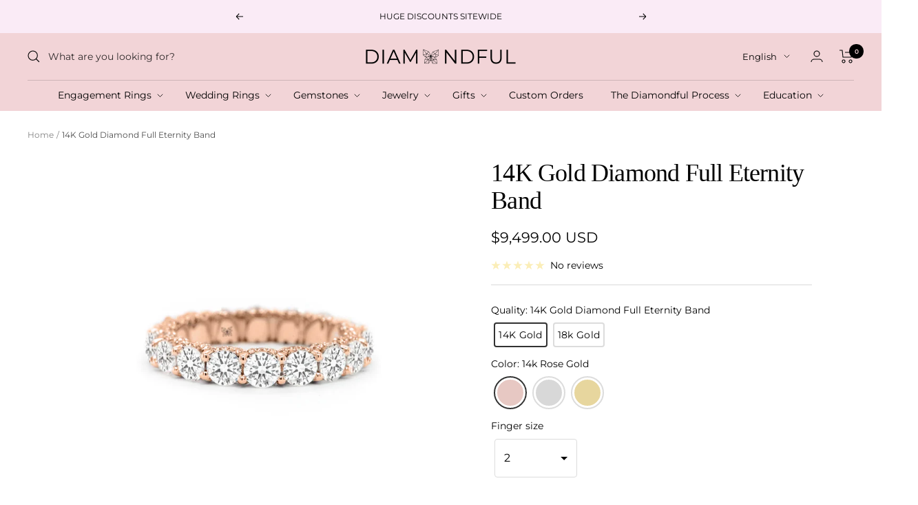

--- FILE ---
content_type: text/css
request_url: https://diamondful.com/cdn/shop/t/13/assets/boost-sd-custom.css?v=1768746480468
body_size: -538
content:
.boost-sd__product-image-wrapper--has-second-image:hover .boost-sd__product-image-img--main{opacity:0}
/*# sourceMappingURL=/cdn/shop/t/13/assets/boost-sd-custom.css.map?v=1768746480468 */


--- FILE ---
content_type: text/javascript
request_url: https://diamondful.com/cdn/shop/t/13/assets/custom.js?v=167639537848865775061701767710
body_size: -615
content:
//# sourceMappingURL=/cdn/shop/t/13/assets/custom.js.map?v=167639537848865775061701767710


--- FILE ---
content_type: text/javascript; charset=utf-8
request_url: https://diamondful.com/products/14k-gold-diamond-full-eternity-band.js
body_size: 3368
content:
{"id":10122235445441,"title":"14K Gold Diamond Full Eternity Band","handle":"14k-gold-diamond-full-eternity-band","description":"\u003cp\u003eStep into the world of unparalleled luxury with our exquisite Band. This band is a true masterpiece, offering a perfect blend of sophistication and opulence.\u003c\/p\u003e\n\u003cp\u003e\u003cstrong\u003eKey Features:\u003c\/strong\u003e\u003c\/p\u003e\n\u003col\u003e\n\u003cli\u003e\n\u003cp\u003e\u003cstrong\u003eDazzling Stone Ensemble:\u003c\/strong\u003e Immerse yourself in the brilliance of this Band, boasting 162 stones and approximately 3.02 ctw side stones for a captivating and radiant display.\u003c\/p\u003e\n\u003c\/li\u003e\n\u003cli\u003e\n\u003cp\u003e\u003cstrong\u003eTimeless Design:\u003c\/strong\u003e The band seamlessly marries classic elegance with a touch of modern opulence, making it a versatile accessory that enhances your style for any occasion.\u003c\/p\u003e\n\u003c\/li\u003e\n\u003cli\u003e\n\u003cp\u003e\u003cstrong\u003eVersatile Glamour:\u003c\/strong\u003e Ideal for elevating your everyday look or making a bold statement at special events, this band adds an unparalleled touch of refined glamour to your ensemble.\u003c\/p\u003e\n\u003c\/li\u003e\n\u003cli\u003e\n\u003cp\u003e\u003cstrong\u003ePrecision Craftsmanship:\u003c\/strong\u003e Meticulously crafted to the highest standards, ensuring durability and lasting beauty that transcends trends.\u003c\/p\u003e\n\u003c\/li\u003e\n\u003cli\u003e\n\u003cp\u003e\u003cstrong\u003eMetal Options:\u003c\/strong\u003e Personalize your style with a selection of metals, including 14k and 18k rose, yellow, and white gold, allowing you to tailor the band to your unique taste.\u003c\/p\u003e\n\u003c\/li\u003e\n\u003cli\u003e\n\u003cp\u003e\u003cspan style=\"font-size: 0.875rem;\"\u003e\u003cstrong\u003eColor:\u003c\/strong\u003e E-F\u003c\/span\u003e\u003c\/p\u003e\n\u003c\/li\u003e\n\u003cli\u003e\n\u003cp\u003e\u003cspan style=\"font-size: 0.875rem;\"\u003e\u003c\/span\u003e\u003cspan style=\"font-size: 0.875rem;\"\u003e\u003cstrong\u003eClarity:\u003c\/strong\u003e VS1-VS2\u003c\/span\u003e\u003c\/p\u003e\n\u003c\/li\u003e\n\u003c\/ol\u003e\n\u003cp\u003eMake a grand statement with the Band, a symbol of unmatched luxury and refined taste. With its stunning ensemble of stones and timeless design, this band transcends ordinary jewelry, representing a radiant expression of individuality and a celebration of exquisite elegance. Embrace the captivating allure of this exceptional piece.\u003c\/p\u003e","published_at":"2024-01-02T09:42:05-08:00","created_at":"2024-01-02T09:31:43-08:00","vendor":"Diamondful","type":"Band","tags":["Band","Full Eternity","Wedding Band","Women's"],"price":949900,"price_min":949900,"price_max":974900,"available":true,"price_varies":true,"compare_at_price":null,"compare_at_price_min":0,"compare_at_price_max":0,"compare_at_price_varies":false,"variants":[{"id":47547849343169,"title":"14k Rose Gold \/ 2","option1":"14k Rose Gold","option2":"2","option3":null,"sku":"AR32866-14kR","requires_shipping":true,"taxable":true,"featured_image":{"id":43445852864705,"product_id":10122235445441,"position":1,"created_at":"2024-01-02T09:35:23-08:00","updated_at":"2024-01-02T09:35:24-08:00","alt":null,"width":1024,"height":1024,"src":"https:\/\/cdn.shopify.com\/s\/files\/1\/0596\/6286\/0481\/files\/AR32866_1024x1024-edited-rosegold.jpg?v=1704216924","variant_ids":[47547849343169,48445401104577,48445401137345,48445401170113,48445401202881,48445401235649,48445401268417,48445401301185,48445401333953,48445401366721,48445401399489,48445401432257,48445401465025,48445401497793,48445401530561,48445401563329,48445401596097,48445401628865,48445401661633,48445401694401,48445401727169,48445401759937,48445401792705,48445401825473,48445401858241,48445401891009,48445401923777,48445401956545,48445401989313,48445402022081,48445402054849,48445402087617,48445402120385]},"available":true,"name":"14K Gold Diamond Full Eternity Band - 14k Rose Gold \/ 2","public_title":"14k Rose Gold \/ 2","options":["14k Rose Gold","2"],"price":949900,"weight":907,"compare_at_price":null,"inventory_management":"shopify","barcode":null,"featured_media":{"alt":null,"id":35914056761537,"position":1,"preview_image":{"aspect_ratio":1.0,"height":1024,"width":1024,"src":"https:\/\/cdn.shopify.com\/s\/files\/1\/0596\/6286\/0481\/files\/AR32866_1024x1024-edited-rosegold.jpg?v=1704216924"}},"requires_selling_plan":false,"selling_plan_allocations":[]},{"id":48445401104577,"title":"14k Rose Gold \/ 2.25","option1":"14k Rose Gold","option2":"2.25","option3":null,"sku":"AR32866-14kR","requires_shipping":true,"taxable":true,"featured_image":{"id":43445852864705,"product_id":10122235445441,"position":1,"created_at":"2024-01-02T09:35:23-08:00","updated_at":"2024-01-02T09:35:24-08:00","alt":null,"width":1024,"height":1024,"src":"https:\/\/cdn.shopify.com\/s\/files\/1\/0596\/6286\/0481\/files\/AR32866_1024x1024-edited-rosegold.jpg?v=1704216924","variant_ids":[47547849343169,48445401104577,48445401137345,48445401170113,48445401202881,48445401235649,48445401268417,48445401301185,48445401333953,48445401366721,48445401399489,48445401432257,48445401465025,48445401497793,48445401530561,48445401563329,48445401596097,48445401628865,48445401661633,48445401694401,48445401727169,48445401759937,48445401792705,48445401825473,48445401858241,48445401891009,48445401923777,48445401956545,48445401989313,48445402022081,48445402054849,48445402087617,48445402120385]},"available":true,"name":"14K Gold Diamond Full Eternity Band - 14k Rose Gold \/ 2.25","public_title":"14k Rose Gold \/ 2.25","options":["14k Rose Gold","2.25"],"price":949900,"weight":907,"compare_at_price":null,"inventory_management":"shopify","barcode":"","featured_media":{"alt":null,"id":35914056761537,"position":1,"preview_image":{"aspect_ratio":1.0,"height":1024,"width":1024,"src":"https:\/\/cdn.shopify.com\/s\/files\/1\/0596\/6286\/0481\/files\/AR32866_1024x1024-edited-rosegold.jpg?v=1704216924"}},"requires_selling_plan":false,"selling_plan_allocations":[]},{"id":48445401137345,"title":"14k Rose Gold \/ 2.5","option1":"14k Rose Gold","option2":"2.5","option3":null,"sku":"AR32866-14kR","requires_shipping":true,"taxable":true,"featured_image":{"id":43445852864705,"product_id":10122235445441,"position":1,"created_at":"2024-01-02T09:35:23-08:00","updated_at":"2024-01-02T09:35:24-08:00","alt":null,"width":1024,"height":1024,"src":"https:\/\/cdn.shopify.com\/s\/files\/1\/0596\/6286\/0481\/files\/AR32866_1024x1024-edited-rosegold.jpg?v=1704216924","variant_ids":[47547849343169,48445401104577,48445401137345,48445401170113,48445401202881,48445401235649,48445401268417,48445401301185,48445401333953,48445401366721,48445401399489,48445401432257,48445401465025,48445401497793,48445401530561,48445401563329,48445401596097,48445401628865,48445401661633,48445401694401,48445401727169,48445401759937,48445401792705,48445401825473,48445401858241,48445401891009,48445401923777,48445401956545,48445401989313,48445402022081,48445402054849,48445402087617,48445402120385]},"available":true,"name":"14K Gold Diamond Full Eternity Band - 14k Rose Gold \/ 2.5","public_title":"14k Rose Gold \/ 2.5","options":["14k Rose Gold","2.5"],"price":949900,"weight":907,"compare_at_price":null,"inventory_management":"shopify","barcode":"","featured_media":{"alt":null,"id":35914056761537,"position":1,"preview_image":{"aspect_ratio":1.0,"height":1024,"width":1024,"src":"https:\/\/cdn.shopify.com\/s\/files\/1\/0596\/6286\/0481\/files\/AR32866_1024x1024-edited-rosegold.jpg?v=1704216924"}},"requires_selling_plan":false,"selling_plan_allocations":[]},{"id":48445401170113,"title":"14k Rose Gold \/ 2.75","option1":"14k Rose Gold","option2":"2.75","option3":null,"sku":"AR32866-14kR","requires_shipping":true,"taxable":true,"featured_image":{"id":43445852864705,"product_id":10122235445441,"position":1,"created_at":"2024-01-02T09:35:23-08:00","updated_at":"2024-01-02T09:35:24-08:00","alt":null,"width":1024,"height":1024,"src":"https:\/\/cdn.shopify.com\/s\/files\/1\/0596\/6286\/0481\/files\/AR32866_1024x1024-edited-rosegold.jpg?v=1704216924","variant_ids":[47547849343169,48445401104577,48445401137345,48445401170113,48445401202881,48445401235649,48445401268417,48445401301185,48445401333953,48445401366721,48445401399489,48445401432257,48445401465025,48445401497793,48445401530561,48445401563329,48445401596097,48445401628865,48445401661633,48445401694401,48445401727169,48445401759937,48445401792705,48445401825473,48445401858241,48445401891009,48445401923777,48445401956545,48445401989313,48445402022081,48445402054849,48445402087617,48445402120385]},"available":true,"name":"14K Gold Diamond Full Eternity Band - 14k Rose Gold \/ 2.75","public_title":"14k Rose Gold \/ 2.75","options":["14k Rose Gold","2.75"],"price":949900,"weight":907,"compare_at_price":null,"inventory_management":"shopify","barcode":"","featured_media":{"alt":null,"id":35914056761537,"position":1,"preview_image":{"aspect_ratio":1.0,"height":1024,"width":1024,"src":"https:\/\/cdn.shopify.com\/s\/files\/1\/0596\/6286\/0481\/files\/AR32866_1024x1024-edited-rosegold.jpg?v=1704216924"}},"requires_selling_plan":false,"selling_plan_allocations":[]},{"id":48445401202881,"title":"14k Rose Gold \/ 3","option1":"14k Rose Gold","option2":"3","option3":null,"sku":"AR32866-14kR","requires_shipping":true,"taxable":true,"featured_image":{"id":43445852864705,"product_id":10122235445441,"position":1,"created_at":"2024-01-02T09:35:23-08:00","updated_at":"2024-01-02T09:35:24-08:00","alt":null,"width":1024,"height":1024,"src":"https:\/\/cdn.shopify.com\/s\/files\/1\/0596\/6286\/0481\/files\/AR32866_1024x1024-edited-rosegold.jpg?v=1704216924","variant_ids":[47547849343169,48445401104577,48445401137345,48445401170113,48445401202881,48445401235649,48445401268417,48445401301185,48445401333953,48445401366721,48445401399489,48445401432257,48445401465025,48445401497793,48445401530561,48445401563329,48445401596097,48445401628865,48445401661633,48445401694401,48445401727169,48445401759937,48445401792705,48445401825473,48445401858241,48445401891009,48445401923777,48445401956545,48445401989313,48445402022081,48445402054849,48445402087617,48445402120385]},"available":true,"name":"14K Gold Diamond Full Eternity Band - 14k Rose Gold \/ 3","public_title":"14k Rose Gold \/ 3","options":["14k Rose Gold","3"],"price":949900,"weight":907,"compare_at_price":null,"inventory_management":"shopify","barcode":"","featured_media":{"alt":null,"id":35914056761537,"position":1,"preview_image":{"aspect_ratio":1.0,"height":1024,"width":1024,"src":"https:\/\/cdn.shopify.com\/s\/files\/1\/0596\/6286\/0481\/files\/AR32866_1024x1024-edited-rosegold.jpg?v=1704216924"}},"requires_selling_plan":false,"selling_plan_allocations":[]},{"id":48445401235649,"title":"14k Rose Gold \/ 3.25","option1":"14k Rose Gold","option2":"3.25","option3":null,"sku":"AR32866-14kR","requires_shipping":true,"taxable":true,"featured_image":{"id":43445852864705,"product_id":10122235445441,"position":1,"created_at":"2024-01-02T09:35:23-08:00","updated_at":"2024-01-02T09:35:24-08:00","alt":null,"width":1024,"height":1024,"src":"https:\/\/cdn.shopify.com\/s\/files\/1\/0596\/6286\/0481\/files\/AR32866_1024x1024-edited-rosegold.jpg?v=1704216924","variant_ids":[47547849343169,48445401104577,48445401137345,48445401170113,48445401202881,48445401235649,48445401268417,48445401301185,48445401333953,48445401366721,48445401399489,48445401432257,48445401465025,48445401497793,48445401530561,48445401563329,48445401596097,48445401628865,48445401661633,48445401694401,48445401727169,48445401759937,48445401792705,48445401825473,48445401858241,48445401891009,48445401923777,48445401956545,48445401989313,48445402022081,48445402054849,48445402087617,48445402120385]},"available":true,"name":"14K Gold Diamond Full Eternity Band - 14k Rose Gold \/ 3.25","public_title":"14k Rose Gold \/ 3.25","options":["14k Rose Gold","3.25"],"price":949900,"weight":907,"compare_at_price":null,"inventory_management":"shopify","barcode":"","featured_media":{"alt":null,"id":35914056761537,"position":1,"preview_image":{"aspect_ratio":1.0,"height":1024,"width":1024,"src":"https:\/\/cdn.shopify.com\/s\/files\/1\/0596\/6286\/0481\/files\/AR32866_1024x1024-edited-rosegold.jpg?v=1704216924"}},"requires_selling_plan":false,"selling_plan_allocations":[]},{"id":48445401268417,"title":"14k Rose Gold \/ 3.5","option1":"14k Rose Gold","option2":"3.5","option3":null,"sku":"AR32866-14kR","requires_shipping":true,"taxable":true,"featured_image":{"id":43445852864705,"product_id":10122235445441,"position":1,"created_at":"2024-01-02T09:35:23-08:00","updated_at":"2024-01-02T09:35:24-08:00","alt":null,"width":1024,"height":1024,"src":"https:\/\/cdn.shopify.com\/s\/files\/1\/0596\/6286\/0481\/files\/AR32866_1024x1024-edited-rosegold.jpg?v=1704216924","variant_ids":[47547849343169,48445401104577,48445401137345,48445401170113,48445401202881,48445401235649,48445401268417,48445401301185,48445401333953,48445401366721,48445401399489,48445401432257,48445401465025,48445401497793,48445401530561,48445401563329,48445401596097,48445401628865,48445401661633,48445401694401,48445401727169,48445401759937,48445401792705,48445401825473,48445401858241,48445401891009,48445401923777,48445401956545,48445401989313,48445402022081,48445402054849,48445402087617,48445402120385]},"available":true,"name":"14K Gold Diamond Full Eternity Band - 14k Rose Gold \/ 3.5","public_title":"14k Rose Gold \/ 3.5","options":["14k Rose Gold","3.5"],"price":949900,"weight":907,"compare_at_price":null,"inventory_management":"shopify","barcode":"","featured_media":{"alt":null,"id":35914056761537,"position":1,"preview_image":{"aspect_ratio":1.0,"height":1024,"width":1024,"src":"https:\/\/cdn.shopify.com\/s\/files\/1\/0596\/6286\/0481\/files\/AR32866_1024x1024-edited-rosegold.jpg?v=1704216924"}},"requires_selling_plan":false,"selling_plan_allocations":[]},{"id":48445401301185,"title":"14k Rose Gold \/ 3.75","option1":"14k Rose Gold","option2":"3.75","option3":null,"sku":"AR32866-14kR","requires_shipping":true,"taxable":true,"featured_image":{"id":43445852864705,"product_id":10122235445441,"position":1,"created_at":"2024-01-02T09:35:23-08:00","updated_at":"2024-01-02T09:35:24-08:00","alt":null,"width":1024,"height":1024,"src":"https:\/\/cdn.shopify.com\/s\/files\/1\/0596\/6286\/0481\/files\/AR32866_1024x1024-edited-rosegold.jpg?v=1704216924","variant_ids":[47547849343169,48445401104577,48445401137345,48445401170113,48445401202881,48445401235649,48445401268417,48445401301185,48445401333953,48445401366721,48445401399489,48445401432257,48445401465025,48445401497793,48445401530561,48445401563329,48445401596097,48445401628865,48445401661633,48445401694401,48445401727169,48445401759937,48445401792705,48445401825473,48445401858241,48445401891009,48445401923777,48445401956545,48445401989313,48445402022081,48445402054849,48445402087617,48445402120385]},"available":true,"name":"14K Gold Diamond Full Eternity Band - 14k Rose Gold \/ 3.75","public_title":"14k Rose Gold \/ 3.75","options":["14k Rose Gold","3.75"],"price":949900,"weight":907,"compare_at_price":null,"inventory_management":"shopify","barcode":"","featured_media":{"alt":null,"id":35914056761537,"position":1,"preview_image":{"aspect_ratio":1.0,"height":1024,"width":1024,"src":"https:\/\/cdn.shopify.com\/s\/files\/1\/0596\/6286\/0481\/files\/AR32866_1024x1024-edited-rosegold.jpg?v=1704216924"}},"requires_selling_plan":false,"selling_plan_allocations":[]},{"id":48445401333953,"title":"14k Rose Gold \/ 4","option1":"14k Rose Gold","option2":"4","option3":null,"sku":"AR32866-14kR","requires_shipping":true,"taxable":true,"featured_image":{"id":43445852864705,"product_id":10122235445441,"position":1,"created_at":"2024-01-02T09:35:23-08:00","updated_at":"2024-01-02T09:35:24-08:00","alt":null,"width":1024,"height":1024,"src":"https:\/\/cdn.shopify.com\/s\/files\/1\/0596\/6286\/0481\/files\/AR32866_1024x1024-edited-rosegold.jpg?v=1704216924","variant_ids":[47547849343169,48445401104577,48445401137345,48445401170113,48445401202881,48445401235649,48445401268417,48445401301185,48445401333953,48445401366721,48445401399489,48445401432257,48445401465025,48445401497793,48445401530561,48445401563329,48445401596097,48445401628865,48445401661633,48445401694401,48445401727169,48445401759937,48445401792705,48445401825473,48445401858241,48445401891009,48445401923777,48445401956545,48445401989313,48445402022081,48445402054849,48445402087617,48445402120385]},"available":true,"name":"14K Gold Diamond Full Eternity Band - 14k Rose Gold \/ 4","public_title":"14k Rose Gold \/ 4","options":["14k Rose Gold","4"],"price":949900,"weight":907,"compare_at_price":null,"inventory_management":"shopify","barcode":"","featured_media":{"alt":null,"id":35914056761537,"position":1,"preview_image":{"aspect_ratio":1.0,"height":1024,"width":1024,"src":"https:\/\/cdn.shopify.com\/s\/files\/1\/0596\/6286\/0481\/files\/AR32866_1024x1024-edited-rosegold.jpg?v=1704216924"}},"requires_selling_plan":false,"selling_plan_allocations":[]},{"id":48445401366721,"title":"14k Rose Gold \/ 4.25","option1":"14k Rose Gold","option2":"4.25","option3":null,"sku":"AR32866-14kR","requires_shipping":true,"taxable":true,"featured_image":{"id":43445852864705,"product_id":10122235445441,"position":1,"created_at":"2024-01-02T09:35:23-08:00","updated_at":"2024-01-02T09:35:24-08:00","alt":null,"width":1024,"height":1024,"src":"https:\/\/cdn.shopify.com\/s\/files\/1\/0596\/6286\/0481\/files\/AR32866_1024x1024-edited-rosegold.jpg?v=1704216924","variant_ids":[47547849343169,48445401104577,48445401137345,48445401170113,48445401202881,48445401235649,48445401268417,48445401301185,48445401333953,48445401366721,48445401399489,48445401432257,48445401465025,48445401497793,48445401530561,48445401563329,48445401596097,48445401628865,48445401661633,48445401694401,48445401727169,48445401759937,48445401792705,48445401825473,48445401858241,48445401891009,48445401923777,48445401956545,48445401989313,48445402022081,48445402054849,48445402087617,48445402120385]},"available":true,"name":"14K Gold Diamond Full Eternity Band - 14k Rose Gold \/ 4.25","public_title":"14k Rose Gold \/ 4.25","options":["14k Rose Gold","4.25"],"price":949900,"weight":907,"compare_at_price":null,"inventory_management":"shopify","barcode":"","featured_media":{"alt":null,"id":35914056761537,"position":1,"preview_image":{"aspect_ratio":1.0,"height":1024,"width":1024,"src":"https:\/\/cdn.shopify.com\/s\/files\/1\/0596\/6286\/0481\/files\/AR32866_1024x1024-edited-rosegold.jpg?v=1704216924"}},"requires_selling_plan":false,"selling_plan_allocations":[]},{"id":48445401399489,"title":"14k Rose Gold \/ 4.5","option1":"14k Rose Gold","option2":"4.5","option3":null,"sku":"AR32866-14kR","requires_shipping":true,"taxable":true,"featured_image":{"id":43445852864705,"product_id":10122235445441,"position":1,"created_at":"2024-01-02T09:35:23-08:00","updated_at":"2024-01-02T09:35:24-08:00","alt":null,"width":1024,"height":1024,"src":"https:\/\/cdn.shopify.com\/s\/files\/1\/0596\/6286\/0481\/files\/AR32866_1024x1024-edited-rosegold.jpg?v=1704216924","variant_ids":[47547849343169,48445401104577,48445401137345,48445401170113,48445401202881,48445401235649,48445401268417,48445401301185,48445401333953,48445401366721,48445401399489,48445401432257,48445401465025,48445401497793,48445401530561,48445401563329,48445401596097,48445401628865,48445401661633,48445401694401,48445401727169,48445401759937,48445401792705,48445401825473,48445401858241,48445401891009,48445401923777,48445401956545,48445401989313,48445402022081,48445402054849,48445402087617,48445402120385]},"available":true,"name":"14K Gold Diamond Full Eternity Band - 14k Rose Gold \/ 4.5","public_title":"14k Rose Gold \/ 4.5","options":["14k Rose Gold","4.5"],"price":949900,"weight":907,"compare_at_price":null,"inventory_management":"shopify","barcode":"","featured_media":{"alt":null,"id":35914056761537,"position":1,"preview_image":{"aspect_ratio":1.0,"height":1024,"width":1024,"src":"https:\/\/cdn.shopify.com\/s\/files\/1\/0596\/6286\/0481\/files\/AR32866_1024x1024-edited-rosegold.jpg?v=1704216924"}},"requires_selling_plan":false,"selling_plan_allocations":[]},{"id":48445401432257,"title":"14k Rose Gold \/ 4.75","option1":"14k Rose Gold","option2":"4.75","option3":null,"sku":"AR32866-14kR","requires_shipping":true,"taxable":true,"featured_image":{"id":43445852864705,"product_id":10122235445441,"position":1,"created_at":"2024-01-02T09:35:23-08:00","updated_at":"2024-01-02T09:35:24-08:00","alt":null,"width":1024,"height":1024,"src":"https:\/\/cdn.shopify.com\/s\/files\/1\/0596\/6286\/0481\/files\/AR32866_1024x1024-edited-rosegold.jpg?v=1704216924","variant_ids":[47547849343169,48445401104577,48445401137345,48445401170113,48445401202881,48445401235649,48445401268417,48445401301185,48445401333953,48445401366721,48445401399489,48445401432257,48445401465025,48445401497793,48445401530561,48445401563329,48445401596097,48445401628865,48445401661633,48445401694401,48445401727169,48445401759937,48445401792705,48445401825473,48445401858241,48445401891009,48445401923777,48445401956545,48445401989313,48445402022081,48445402054849,48445402087617,48445402120385]},"available":true,"name":"14K Gold Diamond Full Eternity Band - 14k Rose Gold \/ 4.75","public_title":"14k Rose Gold \/ 4.75","options":["14k Rose Gold","4.75"],"price":949900,"weight":907,"compare_at_price":null,"inventory_management":"shopify","barcode":"","featured_media":{"alt":null,"id":35914056761537,"position":1,"preview_image":{"aspect_ratio":1.0,"height":1024,"width":1024,"src":"https:\/\/cdn.shopify.com\/s\/files\/1\/0596\/6286\/0481\/files\/AR32866_1024x1024-edited-rosegold.jpg?v=1704216924"}},"requires_selling_plan":false,"selling_plan_allocations":[]},{"id":48445401465025,"title":"14k Rose Gold \/ 5","option1":"14k Rose Gold","option2":"5","option3":null,"sku":"AR32866-14kR","requires_shipping":true,"taxable":true,"featured_image":{"id":43445852864705,"product_id":10122235445441,"position":1,"created_at":"2024-01-02T09:35:23-08:00","updated_at":"2024-01-02T09:35:24-08:00","alt":null,"width":1024,"height":1024,"src":"https:\/\/cdn.shopify.com\/s\/files\/1\/0596\/6286\/0481\/files\/AR32866_1024x1024-edited-rosegold.jpg?v=1704216924","variant_ids":[47547849343169,48445401104577,48445401137345,48445401170113,48445401202881,48445401235649,48445401268417,48445401301185,48445401333953,48445401366721,48445401399489,48445401432257,48445401465025,48445401497793,48445401530561,48445401563329,48445401596097,48445401628865,48445401661633,48445401694401,48445401727169,48445401759937,48445401792705,48445401825473,48445401858241,48445401891009,48445401923777,48445401956545,48445401989313,48445402022081,48445402054849,48445402087617,48445402120385]},"available":true,"name":"14K Gold Diamond Full Eternity Band - 14k Rose Gold \/ 5","public_title":"14k Rose Gold \/ 5","options":["14k Rose Gold","5"],"price":949900,"weight":907,"compare_at_price":null,"inventory_management":"shopify","barcode":"","featured_media":{"alt":null,"id":35914056761537,"position":1,"preview_image":{"aspect_ratio":1.0,"height":1024,"width":1024,"src":"https:\/\/cdn.shopify.com\/s\/files\/1\/0596\/6286\/0481\/files\/AR32866_1024x1024-edited-rosegold.jpg?v=1704216924"}},"requires_selling_plan":false,"selling_plan_allocations":[]},{"id":48445401497793,"title":"14k Rose Gold \/ 5.25","option1":"14k Rose Gold","option2":"5.25","option3":null,"sku":"AR32866-14kR","requires_shipping":true,"taxable":true,"featured_image":{"id":43445852864705,"product_id":10122235445441,"position":1,"created_at":"2024-01-02T09:35:23-08:00","updated_at":"2024-01-02T09:35:24-08:00","alt":null,"width":1024,"height":1024,"src":"https:\/\/cdn.shopify.com\/s\/files\/1\/0596\/6286\/0481\/files\/AR32866_1024x1024-edited-rosegold.jpg?v=1704216924","variant_ids":[47547849343169,48445401104577,48445401137345,48445401170113,48445401202881,48445401235649,48445401268417,48445401301185,48445401333953,48445401366721,48445401399489,48445401432257,48445401465025,48445401497793,48445401530561,48445401563329,48445401596097,48445401628865,48445401661633,48445401694401,48445401727169,48445401759937,48445401792705,48445401825473,48445401858241,48445401891009,48445401923777,48445401956545,48445401989313,48445402022081,48445402054849,48445402087617,48445402120385]},"available":true,"name":"14K Gold Diamond Full Eternity Band - 14k Rose Gold \/ 5.25","public_title":"14k Rose Gold \/ 5.25","options":["14k Rose Gold","5.25"],"price":949900,"weight":907,"compare_at_price":null,"inventory_management":"shopify","barcode":"","featured_media":{"alt":null,"id":35914056761537,"position":1,"preview_image":{"aspect_ratio":1.0,"height":1024,"width":1024,"src":"https:\/\/cdn.shopify.com\/s\/files\/1\/0596\/6286\/0481\/files\/AR32866_1024x1024-edited-rosegold.jpg?v=1704216924"}},"requires_selling_plan":false,"selling_plan_allocations":[]},{"id":48445401530561,"title":"14k Rose Gold \/ 5.5","option1":"14k Rose Gold","option2":"5.5","option3":null,"sku":"AR32866-14kR","requires_shipping":true,"taxable":true,"featured_image":{"id":43445852864705,"product_id":10122235445441,"position":1,"created_at":"2024-01-02T09:35:23-08:00","updated_at":"2024-01-02T09:35:24-08:00","alt":null,"width":1024,"height":1024,"src":"https:\/\/cdn.shopify.com\/s\/files\/1\/0596\/6286\/0481\/files\/AR32866_1024x1024-edited-rosegold.jpg?v=1704216924","variant_ids":[47547849343169,48445401104577,48445401137345,48445401170113,48445401202881,48445401235649,48445401268417,48445401301185,48445401333953,48445401366721,48445401399489,48445401432257,48445401465025,48445401497793,48445401530561,48445401563329,48445401596097,48445401628865,48445401661633,48445401694401,48445401727169,48445401759937,48445401792705,48445401825473,48445401858241,48445401891009,48445401923777,48445401956545,48445401989313,48445402022081,48445402054849,48445402087617,48445402120385]},"available":true,"name":"14K Gold Diamond Full Eternity Band - 14k Rose Gold \/ 5.5","public_title":"14k Rose Gold \/ 5.5","options":["14k Rose Gold","5.5"],"price":949900,"weight":907,"compare_at_price":null,"inventory_management":"shopify","barcode":"","featured_media":{"alt":null,"id":35914056761537,"position":1,"preview_image":{"aspect_ratio":1.0,"height":1024,"width":1024,"src":"https:\/\/cdn.shopify.com\/s\/files\/1\/0596\/6286\/0481\/files\/AR32866_1024x1024-edited-rosegold.jpg?v=1704216924"}},"requires_selling_plan":false,"selling_plan_allocations":[]},{"id":48445401563329,"title":"14k Rose Gold \/ 5.75","option1":"14k Rose Gold","option2":"5.75","option3":null,"sku":"AR32866-14kR","requires_shipping":true,"taxable":true,"featured_image":{"id":43445852864705,"product_id":10122235445441,"position":1,"created_at":"2024-01-02T09:35:23-08:00","updated_at":"2024-01-02T09:35:24-08:00","alt":null,"width":1024,"height":1024,"src":"https:\/\/cdn.shopify.com\/s\/files\/1\/0596\/6286\/0481\/files\/AR32866_1024x1024-edited-rosegold.jpg?v=1704216924","variant_ids":[47547849343169,48445401104577,48445401137345,48445401170113,48445401202881,48445401235649,48445401268417,48445401301185,48445401333953,48445401366721,48445401399489,48445401432257,48445401465025,48445401497793,48445401530561,48445401563329,48445401596097,48445401628865,48445401661633,48445401694401,48445401727169,48445401759937,48445401792705,48445401825473,48445401858241,48445401891009,48445401923777,48445401956545,48445401989313,48445402022081,48445402054849,48445402087617,48445402120385]},"available":true,"name":"14K Gold Diamond Full Eternity Band - 14k Rose Gold \/ 5.75","public_title":"14k Rose Gold \/ 5.75","options":["14k Rose Gold","5.75"],"price":949900,"weight":907,"compare_at_price":null,"inventory_management":"shopify","barcode":"","featured_media":{"alt":null,"id":35914056761537,"position":1,"preview_image":{"aspect_ratio":1.0,"height":1024,"width":1024,"src":"https:\/\/cdn.shopify.com\/s\/files\/1\/0596\/6286\/0481\/files\/AR32866_1024x1024-edited-rosegold.jpg?v=1704216924"}},"requires_selling_plan":false,"selling_plan_allocations":[]},{"id":48445401596097,"title":"14k Rose Gold \/ 6","option1":"14k Rose Gold","option2":"6","option3":null,"sku":"AR32866-14kR","requires_shipping":true,"taxable":true,"featured_image":{"id":43445852864705,"product_id":10122235445441,"position":1,"created_at":"2024-01-02T09:35:23-08:00","updated_at":"2024-01-02T09:35:24-08:00","alt":null,"width":1024,"height":1024,"src":"https:\/\/cdn.shopify.com\/s\/files\/1\/0596\/6286\/0481\/files\/AR32866_1024x1024-edited-rosegold.jpg?v=1704216924","variant_ids":[47547849343169,48445401104577,48445401137345,48445401170113,48445401202881,48445401235649,48445401268417,48445401301185,48445401333953,48445401366721,48445401399489,48445401432257,48445401465025,48445401497793,48445401530561,48445401563329,48445401596097,48445401628865,48445401661633,48445401694401,48445401727169,48445401759937,48445401792705,48445401825473,48445401858241,48445401891009,48445401923777,48445401956545,48445401989313,48445402022081,48445402054849,48445402087617,48445402120385]},"available":true,"name":"14K Gold Diamond Full Eternity Band - 14k Rose Gold \/ 6","public_title":"14k Rose Gold \/ 6","options":["14k Rose Gold","6"],"price":949900,"weight":907,"compare_at_price":null,"inventory_management":"shopify","barcode":"","featured_media":{"alt":null,"id":35914056761537,"position":1,"preview_image":{"aspect_ratio":1.0,"height":1024,"width":1024,"src":"https:\/\/cdn.shopify.com\/s\/files\/1\/0596\/6286\/0481\/files\/AR32866_1024x1024-edited-rosegold.jpg?v=1704216924"}},"requires_selling_plan":false,"selling_plan_allocations":[]},{"id":48445401628865,"title":"14k Rose Gold \/ 6.25","option1":"14k Rose Gold","option2":"6.25","option3":null,"sku":"AR32866-14kR","requires_shipping":true,"taxable":true,"featured_image":{"id":43445852864705,"product_id":10122235445441,"position":1,"created_at":"2024-01-02T09:35:23-08:00","updated_at":"2024-01-02T09:35:24-08:00","alt":null,"width":1024,"height":1024,"src":"https:\/\/cdn.shopify.com\/s\/files\/1\/0596\/6286\/0481\/files\/AR32866_1024x1024-edited-rosegold.jpg?v=1704216924","variant_ids":[47547849343169,48445401104577,48445401137345,48445401170113,48445401202881,48445401235649,48445401268417,48445401301185,48445401333953,48445401366721,48445401399489,48445401432257,48445401465025,48445401497793,48445401530561,48445401563329,48445401596097,48445401628865,48445401661633,48445401694401,48445401727169,48445401759937,48445401792705,48445401825473,48445401858241,48445401891009,48445401923777,48445401956545,48445401989313,48445402022081,48445402054849,48445402087617,48445402120385]},"available":true,"name":"14K Gold Diamond Full Eternity Band - 14k Rose Gold \/ 6.25","public_title":"14k Rose Gold \/ 6.25","options":["14k Rose Gold","6.25"],"price":949900,"weight":907,"compare_at_price":null,"inventory_management":"shopify","barcode":"","featured_media":{"alt":null,"id":35914056761537,"position":1,"preview_image":{"aspect_ratio":1.0,"height":1024,"width":1024,"src":"https:\/\/cdn.shopify.com\/s\/files\/1\/0596\/6286\/0481\/files\/AR32866_1024x1024-edited-rosegold.jpg?v=1704216924"}},"requires_selling_plan":false,"selling_plan_allocations":[]},{"id":48445401661633,"title":"14k Rose Gold \/ 6.5","option1":"14k Rose Gold","option2":"6.5","option3":null,"sku":"AR32866-14kR","requires_shipping":true,"taxable":true,"featured_image":{"id":43445852864705,"product_id":10122235445441,"position":1,"created_at":"2024-01-02T09:35:23-08:00","updated_at":"2024-01-02T09:35:24-08:00","alt":null,"width":1024,"height":1024,"src":"https:\/\/cdn.shopify.com\/s\/files\/1\/0596\/6286\/0481\/files\/AR32866_1024x1024-edited-rosegold.jpg?v=1704216924","variant_ids":[47547849343169,48445401104577,48445401137345,48445401170113,48445401202881,48445401235649,48445401268417,48445401301185,48445401333953,48445401366721,48445401399489,48445401432257,48445401465025,48445401497793,48445401530561,48445401563329,48445401596097,48445401628865,48445401661633,48445401694401,48445401727169,48445401759937,48445401792705,48445401825473,48445401858241,48445401891009,48445401923777,48445401956545,48445401989313,48445402022081,48445402054849,48445402087617,48445402120385]},"available":true,"name":"14K Gold Diamond Full Eternity Band - 14k Rose Gold \/ 6.5","public_title":"14k Rose Gold \/ 6.5","options":["14k Rose Gold","6.5"],"price":949900,"weight":907,"compare_at_price":null,"inventory_management":"shopify","barcode":"","featured_media":{"alt":null,"id":35914056761537,"position":1,"preview_image":{"aspect_ratio":1.0,"height":1024,"width":1024,"src":"https:\/\/cdn.shopify.com\/s\/files\/1\/0596\/6286\/0481\/files\/AR32866_1024x1024-edited-rosegold.jpg?v=1704216924"}},"requires_selling_plan":false,"selling_plan_allocations":[]},{"id":48445401694401,"title":"14k Rose Gold \/ 6.75","option1":"14k Rose Gold","option2":"6.75","option3":null,"sku":"AR32866-14kR","requires_shipping":true,"taxable":true,"featured_image":{"id":43445852864705,"product_id":10122235445441,"position":1,"created_at":"2024-01-02T09:35:23-08:00","updated_at":"2024-01-02T09:35:24-08:00","alt":null,"width":1024,"height":1024,"src":"https:\/\/cdn.shopify.com\/s\/files\/1\/0596\/6286\/0481\/files\/AR32866_1024x1024-edited-rosegold.jpg?v=1704216924","variant_ids":[47547849343169,48445401104577,48445401137345,48445401170113,48445401202881,48445401235649,48445401268417,48445401301185,48445401333953,48445401366721,48445401399489,48445401432257,48445401465025,48445401497793,48445401530561,48445401563329,48445401596097,48445401628865,48445401661633,48445401694401,48445401727169,48445401759937,48445401792705,48445401825473,48445401858241,48445401891009,48445401923777,48445401956545,48445401989313,48445402022081,48445402054849,48445402087617,48445402120385]},"available":true,"name":"14K Gold Diamond Full Eternity Band - 14k Rose Gold \/ 6.75","public_title":"14k Rose Gold \/ 6.75","options":["14k Rose Gold","6.75"],"price":949900,"weight":907,"compare_at_price":null,"inventory_management":"shopify","barcode":"","featured_media":{"alt":null,"id":35914056761537,"position":1,"preview_image":{"aspect_ratio":1.0,"height":1024,"width":1024,"src":"https:\/\/cdn.shopify.com\/s\/files\/1\/0596\/6286\/0481\/files\/AR32866_1024x1024-edited-rosegold.jpg?v=1704216924"}},"requires_selling_plan":false,"selling_plan_allocations":[]},{"id":48445401727169,"title":"14k Rose Gold \/ 7","option1":"14k Rose Gold","option2":"7","option3":null,"sku":"AR32866-14kR","requires_shipping":true,"taxable":true,"featured_image":{"id":43445852864705,"product_id":10122235445441,"position":1,"created_at":"2024-01-02T09:35:23-08:00","updated_at":"2024-01-02T09:35:24-08:00","alt":null,"width":1024,"height":1024,"src":"https:\/\/cdn.shopify.com\/s\/files\/1\/0596\/6286\/0481\/files\/AR32866_1024x1024-edited-rosegold.jpg?v=1704216924","variant_ids":[47547849343169,48445401104577,48445401137345,48445401170113,48445401202881,48445401235649,48445401268417,48445401301185,48445401333953,48445401366721,48445401399489,48445401432257,48445401465025,48445401497793,48445401530561,48445401563329,48445401596097,48445401628865,48445401661633,48445401694401,48445401727169,48445401759937,48445401792705,48445401825473,48445401858241,48445401891009,48445401923777,48445401956545,48445401989313,48445402022081,48445402054849,48445402087617,48445402120385]},"available":true,"name":"14K Gold Diamond Full Eternity Band - 14k Rose Gold \/ 7","public_title":"14k Rose Gold \/ 7","options":["14k Rose Gold","7"],"price":949900,"weight":907,"compare_at_price":null,"inventory_management":"shopify","barcode":"","featured_media":{"alt":null,"id":35914056761537,"position":1,"preview_image":{"aspect_ratio":1.0,"height":1024,"width":1024,"src":"https:\/\/cdn.shopify.com\/s\/files\/1\/0596\/6286\/0481\/files\/AR32866_1024x1024-edited-rosegold.jpg?v=1704216924"}},"requires_selling_plan":false,"selling_plan_allocations":[]},{"id":48445401759937,"title":"14k Rose Gold \/ 7.25","option1":"14k Rose Gold","option2":"7.25","option3":null,"sku":"AR32866-14kR","requires_shipping":true,"taxable":true,"featured_image":{"id":43445852864705,"product_id":10122235445441,"position":1,"created_at":"2024-01-02T09:35:23-08:00","updated_at":"2024-01-02T09:35:24-08:00","alt":null,"width":1024,"height":1024,"src":"https:\/\/cdn.shopify.com\/s\/files\/1\/0596\/6286\/0481\/files\/AR32866_1024x1024-edited-rosegold.jpg?v=1704216924","variant_ids":[47547849343169,48445401104577,48445401137345,48445401170113,48445401202881,48445401235649,48445401268417,48445401301185,48445401333953,48445401366721,48445401399489,48445401432257,48445401465025,48445401497793,48445401530561,48445401563329,48445401596097,48445401628865,48445401661633,48445401694401,48445401727169,48445401759937,48445401792705,48445401825473,48445401858241,48445401891009,48445401923777,48445401956545,48445401989313,48445402022081,48445402054849,48445402087617,48445402120385]},"available":true,"name":"14K Gold Diamond Full Eternity Band - 14k Rose Gold \/ 7.25","public_title":"14k Rose Gold \/ 7.25","options":["14k Rose Gold","7.25"],"price":949900,"weight":907,"compare_at_price":null,"inventory_management":"shopify","barcode":"","featured_media":{"alt":null,"id":35914056761537,"position":1,"preview_image":{"aspect_ratio":1.0,"height":1024,"width":1024,"src":"https:\/\/cdn.shopify.com\/s\/files\/1\/0596\/6286\/0481\/files\/AR32866_1024x1024-edited-rosegold.jpg?v=1704216924"}},"requires_selling_plan":false,"selling_plan_allocations":[]},{"id":48445401792705,"title":"14k Rose Gold \/ 7.5","option1":"14k Rose Gold","option2":"7.5","option3":null,"sku":"AR32866-14kR","requires_shipping":true,"taxable":true,"featured_image":{"id":43445852864705,"product_id":10122235445441,"position":1,"created_at":"2024-01-02T09:35:23-08:00","updated_at":"2024-01-02T09:35:24-08:00","alt":null,"width":1024,"height":1024,"src":"https:\/\/cdn.shopify.com\/s\/files\/1\/0596\/6286\/0481\/files\/AR32866_1024x1024-edited-rosegold.jpg?v=1704216924","variant_ids":[47547849343169,48445401104577,48445401137345,48445401170113,48445401202881,48445401235649,48445401268417,48445401301185,48445401333953,48445401366721,48445401399489,48445401432257,48445401465025,48445401497793,48445401530561,48445401563329,48445401596097,48445401628865,48445401661633,48445401694401,48445401727169,48445401759937,48445401792705,48445401825473,48445401858241,48445401891009,48445401923777,48445401956545,48445401989313,48445402022081,48445402054849,48445402087617,48445402120385]},"available":true,"name":"14K Gold Diamond Full Eternity Band - 14k Rose Gold \/ 7.5","public_title":"14k Rose Gold \/ 7.5","options":["14k Rose Gold","7.5"],"price":949900,"weight":907,"compare_at_price":null,"inventory_management":"shopify","barcode":"","featured_media":{"alt":null,"id":35914056761537,"position":1,"preview_image":{"aspect_ratio":1.0,"height":1024,"width":1024,"src":"https:\/\/cdn.shopify.com\/s\/files\/1\/0596\/6286\/0481\/files\/AR32866_1024x1024-edited-rosegold.jpg?v=1704216924"}},"requires_selling_plan":false,"selling_plan_allocations":[]},{"id":48445401825473,"title":"14k Rose Gold \/ 7.75","option1":"14k Rose Gold","option2":"7.75","option3":null,"sku":"AR32866-14kR","requires_shipping":true,"taxable":true,"featured_image":{"id":43445852864705,"product_id":10122235445441,"position":1,"created_at":"2024-01-02T09:35:23-08:00","updated_at":"2024-01-02T09:35:24-08:00","alt":null,"width":1024,"height":1024,"src":"https:\/\/cdn.shopify.com\/s\/files\/1\/0596\/6286\/0481\/files\/AR32866_1024x1024-edited-rosegold.jpg?v=1704216924","variant_ids":[47547849343169,48445401104577,48445401137345,48445401170113,48445401202881,48445401235649,48445401268417,48445401301185,48445401333953,48445401366721,48445401399489,48445401432257,48445401465025,48445401497793,48445401530561,48445401563329,48445401596097,48445401628865,48445401661633,48445401694401,48445401727169,48445401759937,48445401792705,48445401825473,48445401858241,48445401891009,48445401923777,48445401956545,48445401989313,48445402022081,48445402054849,48445402087617,48445402120385]},"available":true,"name":"14K Gold Diamond Full Eternity Band - 14k Rose Gold \/ 7.75","public_title":"14k Rose Gold \/ 7.75","options":["14k Rose Gold","7.75"],"price":949900,"weight":907,"compare_at_price":null,"inventory_management":"shopify","barcode":"","featured_media":{"alt":null,"id":35914056761537,"position":1,"preview_image":{"aspect_ratio":1.0,"height":1024,"width":1024,"src":"https:\/\/cdn.shopify.com\/s\/files\/1\/0596\/6286\/0481\/files\/AR32866_1024x1024-edited-rosegold.jpg?v=1704216924"}},"requires_selling_plan":false,"selling_plan_allocations":[]},{"id":48445401858241,"title":"14k Rose Gold \/ 8","option1":"14k Rose Gold","option2":"8","option3":null,"sku":"AR32866-14kR","requires_shipping":true,"taxable":true,"featured_image":{"id":43445852864705,"product_id":10122235445441,"position":1,"created_at":"2024-01-02T09:35:23-08:00","updated_at":"2024-01-02T09:35:24-08:00","alt":null,"width":1024,"height":1024,"src":"https:\/\/cdn.shopify.com\/s\/files\/1\/0596\/6286\/0481\/files\/AR32866_1024x1024-edited-rosegold.jpg?v=1704216924","variant_ids":[47547849343169,48445401104577,48445401137345,48445401170113,48445401202881,48445401235649,48445401268417,48445401301185,48445401333953,48445401366721,48445401399489,48445401432257,48445401465025,48445401497793,48445401530561,48445401563329,48445401596097,48445401628865,48445401661633,48445401694401,48445401727169,48445401759937,48445401792705,48445401825473,48445401858241,48445401891009,48445401923777,48445401956545,48445401989313,48445402022081,48445402054849,48445402087617,48445402120385]},"available":true,"name":"14K Gold Diamond Full Eternity Band - 14k Rose Gold \/ 8","public_title":"14k Rose Gold \/ 8","options":["14k Rose Gold","8"],"price":949900,"weight":907,"compare_at_price":null,"inventory_management":"shopify","barcode":"","featured_media":{"alt":null,"id":35914056761537,"position":1,"preview_image":{"aspect_ratio":1.0,"height":1024,"width":1024,"src":"https:\/\/cdn.shopify.com\/s\/files\/1\/0596\/6286\/0481\/files\/AR32866_1024x1024-edited-rosegold.jpg?v=1704216924"}},"requires_selling_plan":false,"selling_plan_allocations":[]},{"id":48445401891009,"title":"14k Rose Gold \/ 8.25","option1":"14k Rose Gold","option2":"8.25","option3":null,"sku":"AR32866-14kR","requires_shipping":true,"taxable":true,"featured_image":{"id":43445852864705,"product_id":10122235445441,"position":1,"created_at":"2024-01-02T09:35:23-08:00","updated_at":"2024-01-02T09:35:24-08:00","alt":null,"width":1024,"height":1024,"src":"https:\/\/cdn.shopify.com\/s\/files\/1\/0596\/6286\/0481\/files\/AR32866_1024x1024-edited-rosegold.jpg?v=1704216924","variant_ids":[47547849343169,48445401104577,48445401137345,48445401170113,48445401202881,48445401235649,48445401268417,48445401301185,48445401333953,48445401366721,48445401399489,48445401432257,48445401465025,48445401497793,48445401530561,48445401563329,48445401596097,48445401628865,48445401661633,48445401694401,48445401727169,48445401759937,48445401792705,48445401825473,48445401858241,48445401891009,48445401923777,48445401956545,48445401989313,48445402022081,48445402054849,48445402087617,48445402120385]},"available":true,"name":"14K Gold Diamond Full Eternity Band - 14k Rose Gold \/ 8.25","public_title":"14k Rose Gold \/ 8.25","options":["14k Rose Gold","8.25"],"price":949900,"weight":907,"compare_at_price":null,"inventory_management":"shopify","barcode":"","featured_media":{"alt":null,"id":35914056761537,"position":1,"preview_image":{"aspect_ratio":1.0,"height":1024,"width":1024,"src":"https:\/\/cdn.shopify.com\/s\/files\/1\/0596\/6286\/0481\/files\/AR32866_1024x1024-edited-rosegold.jpg?v=1704216924"}},"requires_selling_plan":false,"selling_plan_allocations":[]},{"id":48445401923777,"title":"14k Rose Gold \/ 8.5","option1":"14k Rose Gold","option2":"8.5","option3":null,"sku":"AR32866-14kR","requires_shipping":true,"taxable":true,"featured_image":{"id":43445852864705,"product_id":10122235445441,"position":1,"created_at":"2024-01-02T09:35:23-08:00","updated_at":"2024-01-02T09:35:24-08:00","alt":null,"width":1024,"height":1024,"src":"https:\/\/cdn.shopify.com\/s\/files\/1\/0596\/6286\/0481\/files\/AR32866_1024x1024-edited-rosegold.jpg?v=1704216924","variant_ids":[47547849343169,48445401104577,48445401137345,48445401170113,48445401202881,48445401235649,48445401268417,48445401301185,48445401333953,48445401366721,48445401399489,48445401432257,48445401465025,48445401497793,48445401530561,48445401563329,48445401596097,48445401628865,48445401661633,48445401694401,48445401727169,48445401759937,48445401792705,48445401825473,48445401858241,48445401891009,48445401923777,48445401956545,48445401989313,48445402022081,48445402054849,48445402087617,48445402120385]},"available":true,"name":"14K Gold Diamond Full Eternity Band - 14k Rose Gold \/ 8.5","public_title":"14k Rose Gold \/ 8.5","options":["14k Rose Gold","8.5"],"price":949900,"weight":907,"compare_at_price":null,"inventory_management":"shopify","barcode":"","featured_media":{"alt":null,"id":35914056761537,"position":1,"preview_image":{"aspect_ratio":1.0,"height":1024,"width":1024,"src":"https:\/\/cdn.shopify.com\/s\/files\/1\/0596\/6286\/0481\/files\/AR32866_1024x1024-edited-rosegold.jpg?v=1704216924"}},"requires_selling_plan":false,"selling_plan_allocations":[]},{"id":48445401956545,"title":"14k Rose Gold \/ 8.75","option1":"14k Rose Gold","option2":"8.75","option3":null,"sku":"AR32866-14kR","requires_shipping":true,"taxable":true,"featured_image":{"id":43445852864705,"product_id":10122235445441,"position":1,"created_at":"2024-01-02T09:35:23-08:00","updated_at":"2024-01-02T09:35:24-08:00","alt":null,"width":1024,"height":1024,"src":"https:\/\/cdn.shopify.com\/s\/files\/1\/0596\/6286\/0481\/files\/AR32866_1024x1024-edited-rosegold.jpg?v=1704216924","variant_ids":[47547849343169,48445401104577,48445401137345,48445401170113,48445401202881,48445401235649,48445401268417,48445401301185,48445401333953,48445401366721,48445401399489,48445401432257,48445401465025,48445401497793,48445401530561,48445401563329,48445401596097,48445401628865,48445401661633,48445401694401,48445401727169,48445401759937,48445401792705,48445401825473,48445401858241,48445401891009,48445401923777,48445401956545,48445401989313,48445402022081,48445402054849,48445402087617,48445402120385]},"available":true,"name":"14K Gold Diamond Full Eternity Band - 14k Rose Gold \/ 8.75","public_title":"14k Rose Gold \/ 8.75","options":["14k Rose Gold","8.75"],"price":949900,"weight":907,"compare_at_price":null,"inventory_management":"shopify","barcode":"","featured_media":{"alt":null,"id":35914056761537,"position":1,"preview_image":{"aspect_ratio":1.0,"height":1024,"width":1024,"src":"https:\/\/cdn.shopify.com\/s\/files\/1\/0596\/6286\/0481\/files\/AR32866_1024x1024-edited-rosegold.jpg?v=1704216924"}},"requires_selling_plan":false,"selling_plan_allocations":[]},{"id":48445401989313,"title":"14k Rose Gold \/ 9","option1":"14k Rose Gold","option2":"9","option3":null,"sku":"AR32866-14kR","requires_shipping":true,"taxable":true,"featured_image":{"id":43445852864705,"product_id":10122235445441,"position":1,"created_at":"2024-01-02T09:35:23-08:00","updated_at":"2024-01-02T09:35:24-08:00","alt":null,"width":1024,"height":1024,"src":"https:\/\/cdn.shopify.com\/s\/files\/1\/0596\/6286\/0481\/files\/AR32866_1024x1024-edited-rosegold.jpg?v=1704216924","variant_ids":[47547849343169,48445401104577,48445401137345,48445401170113,48445401202881,48445401235649,48445401268417,48445401301185,48445401333953,48445401366721,48445401399489,48445401432257,48445401465025,48445401497793,48445401530561,48445401563329,48445401596097,48445401628865,48445401661633,48445401694401,48445401727169,48445401759937,48445401792705,48445401825473,48445401858241,48445401891009,48445401923777,48445401956545,48445401989313,48445402022081,48445402054849,48445402087617,48445402120385]},"available":true,"name":"14K Gold Diamond Full Eternity Band - 14k Rose Gold \/ 9","public_title":"14k Rose Gold \/ 9","options":["14k Rose Gold","9"],"price":974900,"weight":907,"compare_at_price":null,"inventory_management":"shopify","barcode":"","featured_media":{"alt":null,"id":35914056761537,"position":1,"preview_image":{"aspect_ratio":1.0,"height":1024,"width":1024,"src":"https:\/\/cdn.shopify.com\/s\/files\/1\/0596\/6286\/0481\/files\/AR32866_1024x1024-edited-rosegold.jpg?v=1704216924"}},"requires_selling_plan":false,"selling_plan_allocations":[]},{"id":48445402022081,"title":"14k Rose Gold \/ 9.25","option1":"14k Rose Gold","option2":"9.25","option3":null,"sku":"AR32866-14kR","requires_shipping":true,"taxable":true,"featured_image":{"id":43445852864705,"product_id":10122235445441,"position":1,"created_at":"2024-01-02T09:35:23-08:00","updated_at":"2024-01-02T09:35:24-08:00","alt":null,"width":1024,"height":1024,"src":"https:\/\/cdn.shopify.com\/s\/files\/1\/0596\/6286\/0481\/files\/AR32866_1024x1024-edited-rosegold.jpg?v=1704216924","variant_ids":[47547849343169,48445401104577,48445401137345,48445401170113,48445401202881,48445401235649,48445401268417,48445401301185,48445401333953,48445401366721,48445401399489,48445401432257,48445401465025,48445401497793,48445401530561,48445401563329,48445401596097,48445401628865,48445401661633,48445401694401,48445401727169,48445401759937,48445401792705,48445401825473,48445401858241,48445401891009,48445401923777,48445401956545,48445401989313,48445402022081,48445402054849,48445402087617,48445402120385]},"available":true,"name":"14K Gold Diamond Full Eternity Band - 14k Rose Gold \/ 9.25","public_title":"14k Rose Gold \/ 9.25","options":["14k Rose Gold","9.25"],"price":974900,"weight":907,"compare_at_price":null,"inventory_management":"shopify","barcode":"","featured_media":{"alt":null,"id":35914056761537,"position":1,"preview_image":{"aspect_ratio":1.0,"height":1024,"width":1024,"src":"https:\/\/cdn.shopify.com\/s\/files\/1\/0596\/6286\/0481\/files\/AR32866_1024x1024-edited-rosegold.jpg?v=1704216924"}},"requires_selling_plan":false,"selling_plan_allocations":[]},{"id":48445402054849,"title":"14k Rose Gold \/ 9.5","option1":"14k Rose Gold","option2":"9.5","option3":null,"sku":"AR32866-14kR","requires_shipping":true,"taxable":true,"featured_image":{"id":43445852864705,"product_id":10122235445441,"position":1,"created_at":"2024-01-02T09:35:23-08:00","updated_at":"2024-01-02T09:35:24-08:00","alt":null,"width":1024,"height":1024,"src":"https:\/\/cdn.shopify.com\/s\/files\/1\/0596\/6286\/0481\/files\/AR32866_1024x1024-edited-rosegold.jpg?v=1704216924","variant_ids":[47547849343169,48445401104577,48445401137345,48445401170113,48445401202881,48445401235649,48445401268417,48445401301185,48445401333953,48445401366721,48445401399489,48445401432257,48445401465025,48445401497793,48445401530561,48445401563329,48445401596097,48445401628865,48445401661633,48445401694401,48445401727169,48445401759937,48445401792705,48445401825473,48445401858241,48445401891009,48445401923777,48445401956545,48445401989313,48445402022081,48445402054849,48445402087617,48445402120385]},"available":true,"name":"14K Gold Diamond Full Eternity Band - 14k Rose Gold \/ 9.5","public_title":"14k Rose Gold \/ 9.5","options":["14k Rose Gold","9.5"],"price":974900,"weight":907,"compare_at_price":null,"inventory_management":"shopify","barcode":"","featured_media":{"alt":null,"id":35914056761537,"position":1,"preview_image":{"aspect_ratio":1.0,"height":1024,"width":1024,"src":"https:\/\/cdn.shopify.com\/s\/files\/1\/0596\/6286\/0481\/files\/AR32866_1024x1024-edited-rosegold.jpg?v=1704216924"}},"requires_selling_plan":false,"selling_plan_allocations":[]},{"id":48445402087617,"title":"14k Rose Gold \/ 9.75","option1":"14k Rose Gold","option2":"9.75","option3":null,"sku":"AR32866-14kR","requires_shipping":true,"taxable":true,"featured_image":{"id":43445852864705,"product_id":10122235445441,"position":1,"created_at":"2024-01-02T09:35:23-08:00","updated_at":"2024-01-02T09:35:24-08:00","alt":null,"width":1024,"height":1024,"src":"https:\/\/cdn.shopify.com\/s\/files\/1\/0596\/6286\/0481\/files\/AR32866_1024x1024-edited-rosegold.jpg?v=1704216924","variant_ids":[47547849343169,48445401104577,48445401137345,48445401170113,48445401202881,48445401235649,48445401268417,48445401301185,48445401333953,48445401366721,48445401399489,48445401432257,48445401465025,48445401497793,48445401530561,48445401563329,48445401596097,48445401628865,48445401661633,48445401694401,48445401727169,48445401759937,48445401792705,48445401825473,48445401858241,48445401891009,48445401923777,48445401956545,48445401989313,48445402022081,48445402054849,48445402087617,48445402120385]},"available":true,"name":"14K Gold Diamond Full Eternity Band - 14k Rose Gold \/ 9.75","public_title":"14k Rose Gold \/ 9.75","options":["14k Rose Gold","9.75"],"price":974900,"weight":907,"compare_at_price":null,"inventory_management":"shopify","barcode":"","featured_media":{"alt":null,"id":35914056761537,"position":1,"preview_image":{"aspect_ratio":1.0,"height":1024,"width":1024,"src":"https:\/\/cdn.shopify.com\/s\/files\/1\/0596\/6286\/0481\/files\/AR32866_1024x1024-edited-rosegold.jpg?v=1704216924"}},"requires_selling_plan":false,"selling_plan_allocations":[]},{"id":48445402120385,"title":"14k Rose Gold \/ 10","option1":"14k Rose Gold","option2":"10","option3":null,"sku":"AR32866-14kR","requires_shipping":true,"taxable":true,"featured_image":{"id":43445852864705,"product_id":10122235445441,"position":1,"created_at":"2024-01-02T09:35:23-08:00","updated_at":"2024-01-02T09:35:24-08:00","alt":null,"width":1024,"height":1024,"src":"https:\/\/cdn.shopify.com\/s\/files\/1\/0596\/6286\/0481\/files\/AR32866_1024x1024-edited-rosegold.jpg?v=1704216924","variant_ids":[47547849343169,48445401104577,48445401137345,48445401170113,48445401202881,48445401235649,48445401268417,48445401301185,48445401333953,48445401366721,48445401399489,48445401432257,48445401465025,48445401497793,48445401530561,48445401563329,48445401596097,48445401628865,48445401661633,48445401694401,48445401727169,48445401759937,48445401792705,48445401825473,48445401858241,48445401891009,48445401923777,48445401956545,48445401989313,48445402022081,48445402054849,48445402087617,48445402120385]},"available":true,"name":"14K Gold Diamond Full Eternity Band - 14k Rose Gold \/ 10","public_title":"14k Rose Gold \/ 10","options":["14k Rose Gold","10"],"price":974900,"weight":907,"compare_at_price":null,"inventory_management":"shopify","barcode":"","featured_media":{"alt":null,"id":35914056761537,"position":1,"preview_image":{"aspect_ratio":1.0,"height":1024,"width":1024,"src":"https:\/\/cdn.shopify.com\/s\/files\/1\/0596\/6286\/0481\/files\/AR32866_1024x1024-edited-rosegold.jpg?v=1704216924"}},"requires_selling_plan":false,"selling_plan_allocations":[]},{"id":47547849375937,"title":"14k White Gold \/ 2","option1":"14k White Gold","option2":"2","option3":null,"sku":"AR32866-14kW","requires_shipping":true,"taxable":true,"featured_image":{"id":43445853946049,"product_id":10122235445441,"position":4,"created_at":"2024-01-02T09:35:32-08:00","updated_at":"2024-01-02T09:35:33-08:00","alt":null,"width":1024,"height":1024,"src":"https:\/\/cdn.shopify.com\/s\/files\/1\/0596\/6286\/0481\/files\/AR32866_1024x1024-edited-whitegold.jpg?v=1704216933","variant_ids":[47547849375937,48445402153153,48445402185921,48445402218689,48445402251457,48445402284225,48445402316993,48445402349761,48445402382529,48445402415297,48445402448065,48445402480833,48445402513601,48445402546369,48445402579137,48445402611905,48445402644673,48445402677441,48445402710209,48445402742977,48445402775745,48445402808513,48445402841281,48445402874049,48445402906817,48445402939585,48445402972353,48445403005121,48445403037889,48445403070657,48445403103425,48445403136193,48445403168961]},"available":true,"name":"14K Gold Diamond Full Eternity Band - 14k White Gold \/ 2","public_title":"14k White Gold \/ 2","options":["14k White Gold","2"],"price":949900,"weight":907,"compare_at_price":null,"inventory_management":"shopify","barcode":null,"featured_media":{"alt":null,"id":35914057351361,"position":4,"preview_image":{"aspect_ratio":1.0,"height":1024,"width":1024,"src":"https:\/\/cdn.shopify.com\/s\/files\/1\/0596\/6286\/0481\/files\/AR32866_1024x1024-edited-whitegold.jpg?v=1704216933"}},"requires_selling_plan":false,"selling_plan_allocations":[]},{"id":48445402153153,"title":"14k White Gold \/ 2.25","option1":"14k White Gold","option2":"2.25","option3":null,"sku":"AR32866-14kW","requires_shipping":true,"taxable":true,"featured_image":{"id":43445853946049,"product_id":10122235445441,"position":4,"created_at":"2024-01-02T09:35:32-08:00","updated_at":"2024-01-02T09:35:33-08:00","alt":null,"width":1024,"height":1024,"src":"https:\/\/cdn.shopify.com\/s\/files\/1\/0596\/6286\/0481\/files\/AR32866_1024x1024-edited-whitegold.jpg?v=1704216933","variant_ids":[47547849375937,48445402153153,48445402185921,48445402218689,48445402251457,48445402284225,48445402316993,48445402349761,48445402382529,48445402415297,48445402448065,48445402480833,48445402513601,48445402546369,48445402579137,48445402611905,48445402644673,48445402677441,48445402710209,48445402742977,48445402775745,48445402808513,48445402841281,48445402874049,48445402906817,48445402939585,48445402972353,48445403005121,48445403037889,48445403070657,48445403103425,48445403136193,48445403168961]},"available":true,"name":"14K Gold Diamond Full Eternity Band - 14k White Gold \/ 2.25","public_title":"14k White Gold \/ 2.25","options":["14k White Gold","2.25"],"price":949900,"weight":907,"compare_at_price":null,"inventory_management":"shopify","barcode":"","featured_media":{"alt":null,"id":35914057351361,"position":4,"preview_image":{"aspect_ratio":1.0,"height":1024,"width":1024,"src":"https:\/\/cdn.shopify.com\/s\/files\/1\/0596\/6286\/0481\/files\/AR32866_1024x1024-edited-whitegold.jpg?v=1704216933"}},"requires_selling_plan":false,"selling_plan_allocations":[]},{"id":48445402185921,"title":"14k White Gold \/ 2.5","option1":"14k White Gold","option2":"2.5","option3":null,"sku":"AR32866-14kW","requires_shipping":true,"taxable":true,"featured_image":{"id":43445853946049,"product_id":10122235445441,"position":4,"created_at":"2024-01-02T09:35:32-08:00","updated_at":"2024-01-02T09:35:33-08:00","alt":null,"width":1024,"height":1024,"src":"https:\/\/cdn.shopify.com\/s\/files\/1\/0596\/6286\/0481\/files\/AR32866_1024x1024-edited-whitegold.jpg?v=1704216933","variant_ids":[47547849375937,48445402153153,48445402185921,48445402218689,48445402251457,48445402284225,48445402316993,48445402349761,48445402382529,48445402415297,48445402448065,48445402480833,48445402513601,48445402546369,48445402579137,48445402611905,48445402644673,48445402677441,48445402710209,48445402742977,48445402775745,48445402808513,48445402841281,48445402874049,48445402906817,48445402939585,48445402972353,48445403005121,48445403037889,48445403070657,48445403103425,48445403136193,48445403168961]},"available":true,"name":"14K Gold Diamond Full Eternity Band - 14k White Gold \/ 2.5","public_title":"14k White Gold \/ 2.5","options":["14k White Gold","2.5"],"price":949900,"weight":907,"compare_at_price":null,"inventory_management":"shopify","barcode":"","featured_media":{"alt":null,"id":35914057351361,"position":4,"preview_image":{"aspect_ratio":1.0,"height":1024,"width":1024,"src":"https:\/\/cdn.shopify.com\/s\/files\/1\/0596\/6286\/0481\/files\/AR32866_1024x1024-edited-whitegold.jpg?v=1704216933"}},"requires_selling_plan":false,"selling_plan_allocations":[]},{"id":48445402218689,"title":"14k White Gold \/ 2.75","option1":"14k White Gold","option2":"2.75","option3":null,"sku":"AR32866-14kW","requires_shipping":true,"taxable":true,"featured_image":{"id":43445853946049,"product_id":10122235445441,"position":4,"created_at":"2024-01-02T09:35:32-08:00","updated_at":"2024-01-02T09:35:33-08:00","alt":null,"width":1024,"height":1024,"src":"https:\/\/cdn.shopify.com\/s\/files\/1\/0596\/6286\/0481\/files\/AR32866_1024x1024-edited-whitegold.jpg?v=1704216933","variant_ids":[47547849375937,48445402153153,48445402185921,48445402218689,48445402251457,48445402284225,48445402316993,48445402349761,48445402382529,48445402415297,48445402448065,48445402480833,48445402513601,48445402546369,48445402579137,48445402611905,48445402644673,48445402677441,48445402710209,48445402742977,48445402775745,48445402808513,48445402841281,48445402874049,48445402906817,48445402939585,48445402972353,48445403005121,48445403037889,48445403070657,48445403103425,48445403136193,48445403168961]},"available":true,"name":"14K Gold Diamond Full Eternity Band - 14k White Gold \/ 2.75","public_title":"14k White Gold \/ 2.75","options":["14k White Gold","2.75"],"price":949900,"weight":907,"compare_at_price":null,"inventory_management":"shopify","barcode":"","featured_media":{"alt":null,"id":35914057351361,"position":4,"preview_image":{"aspect_ratio":1.0,"height":1024,"width":1024,"src":"https:\/\/cdn.shopify.com\/s\/files\/1\/0596\/6286\/0481\/files\/AR32866_1024x1024-edited-whitegold.jpg?v=1704216933"}},"requires_selling_plan":false,"selling_plan_allocations":[]},{"id":48445402251457,"title":"14k White Gold \/ 3","option1":"14k White Gold","option2":"3","option3":null,"sku":"AR32866-14kW","requires_shipping":true,"taxable":true,"featured_image":{"id":43445853946049,"product_id":10122235445441,"position":4,"created_at":"2024-01-02T09:35:32-08:00","updated_at":"2024-01-02T09:35:33-08:00","alt":null,"width":1024,"height":1024,"src":"https:\/\/cdn.shopify.com\/s\/files\/1\/0596\/6286\/0481\/files\/AR32866_1024x1024-edited-whitegold.jpg?v=1704216933","variant_ids":[47547849375937,48445402153153,48445402185921,48445402218689,48445402251457,48445402284225,48445402316993,48445402349761,48445402382529,48445402415297,48445402448065,48445402480833,48445402513601,48445402546369,48445402579137,48445402611905,48445402644673,48445402677441,48445402710209,48445402742977,48445402775745,48445402808513,48445402841281,48445402874049,48445402906817,48445402939585,48445402972353,48445403005121,48445403037889,48445403070657,48445403103425,48445403136193,48445403168961]},"available":true,"name":"14K Gold Diamond Full Eternity Band - 14k White Gold \/ 3","public_title":"14k White Gold \/ 3","options":["14k White Gold","3"],"price":949900,"weight":907,"compare_at_price":null,"inventory_management":"shopify","barcode":"","featured_media":{"alt":null,"id":35914057351361,"position":4,"preview_image":{"aspect_ratio":1.0,"height":1024,"width":1024,"src":"https:\/\/cdn.shopify.com\/s\/files\/1\/0596\/6286\/0481\/files\/AR32866_1024x1024-edited-whitegold.jpg?v=1704216933"}},"requires_selling_plan":false,"selling_plan_allocations":[]},{"id":48445402284225,"title":"14k White Gold \/ 3.25","option1":"14k White Gold","option2":"3.25","option3":null,"sku":"AR32866-14kW","requires_shipping":true,"taxable":true,"featured_image":{"id":43445853946049,"product_id":10122235445441,"position":4,"created_at":"2024-01-02T09:35:32-08:00","updated_at":"2024-01-02T09:35:33-08:00","alt":null,"width":1024,"height":1024,"src":"https:\/\/cdn.shopify.com\/s\/files\/1\/0596\/6286\/0481\/files\/AR32866_1024x1024-edited-whitegold.jpg?v=1704216933","variant_ids":[47547849375937,48445402153153,48445402185921,48445402218689,48445402251457,48445402284225,48445402316993,48445402349761,48445402382529,48445402415297,48445402448065,48445402480833,48445402513601,48445402546369,48445402579137,48445402611905,48445402644673,48445402677441,48445402710209,48445402742977,48445402775745,48445402808513,48445402841281,48445402874049,48445402906817,48445402939585,48445402972353,48445403005121,48445403037889,48445403070657,48445403103425,48445403136193,48445403168961]},"available":true,"name":"14K Gold Diamond Full Eternity Band - 14k White Gold \/ 3.25","public_title":"14k White Gold \/ 3.25","options":["14k White Gold","3.25"],"price":949900,"weight":907,"compare_at_price":null,"inventory_management":"shopify","barcode":"","featured_media":{"alt":null,"id":35914057351361,"position":4,"preview_image":{"aspect_ratio":1.0,"height":1024,"width":1024,"src":"https:\/\/cdn.shopify.com\/s\/files\/1\/0596\/6286\/0481\/files\/AR32866_1024x1024-edited-whitegold.jpg?v=1704216933"}},"requires_selling_plan":false,"selling_plan_allocations":[]},{"id":48445402316993,"title":"14k White Gold \/ 3.5","option1":"14k White Gold","option2":"3.5","option3":null,"sku":"AR32866-14kW","requires_shipping":true,"taxable":true,"featured_image":{"id":43445853946049,"product_id":10122235445441,"position":4,"created_at":"2024-01-02T09:35:32-08:00","updated_at":"2024-01-02T09:35:33-08:00","alt":null,"width":1024,"height":1024,"src":"https:\/\/cdn.shopify.com\/s\/files\/1\/0596\/6286\/0481\/files\/AR32866_1024x1024-edited-whitegold.jpg?v=1704216933","variant_ids":[47547849375937,48445402153153,48445402185921,48445402218689,48445402251457,48445402284225,48445402316993,48445402349761,48445402382529,48445402415297,48445402448065,48445402480833,48445402513601,48445402546369,48445402579137,48445402611905,48445402644673,48445402677441,48445402710209,48445402742977,48445402775745,48445402808513,48445402841281,48445402874049,48445402906817,48445402939585,48445402972353,48445403005121,48445403037889,48445403070657,48445403103425,48445403136193,48445403168961]},"available":true,"name":"14K Gold Diamond Full Eternity Band - 14k White Gold \/ 3.5","public_title":"14k White Gold \/ 3.5","options":["14k White Gold","3.5"],"price":949900,"weight":907,"compare_at_price":null,"inventory_management":"shopify","barcode":"","featured_media":{"alt":null,"id":35914057351361,"position":4,"preview_image":{"aspect_ratio":1.0,"height":1024,"width":1024,"src":"https:\/\/cdn.shopify.com\/s\/files\/1\/0596\/6286\/0481\/files\/AR32866_1024x1024-edited-whitegold.jpg?v=1704216933"}},"requires_selling_plan":false,"selling_plan_allocations":[]},{"id":48445402349761,"title":"14k White Gold \/ 3.75","option1":"14k White Gold","option2":"3.75","option3":null,"sku":"AR32866-14kW","requires_shipping":true,"taxable":true,"featured_image":{"id":43445853946049,"product_id":10122235445441,"position":4,"created_at":"2024-01-02T09:35:32-08:00","updated_at":"2024-01-02T09:35:33-08:00","alt":null,"width":1024,"height":1024,"src":"https:\/\/cdn.shopify.com\/s\/files\/1\/0596\/6286\/0481\/files\/AR32866_1024x1024-edited-whitegold.jpg?v=1704216933","variant_ids":[47547849375937,48445402153153,48445402185921,48445402218689,48445402251457,48445402284225,48445402316993,48445402349761,48445402382529,48445402415297,48445402448065,48445402480833,48445402513601,48445402546369,48445402579137,48445402611905,48445402644673,48445402677441,48445402710209,48445402742977,48445402775745,48445402808513,48445402841281,48445402874049,48445402906817,48445402939585,48445402972353,48445403005121,48445403037889,48445403070657,48445403103425,48445403136193,48445403168961]},"available":true,"name":"14K Gold Diamond Full Eternity Band - 14k White Gold \/ 3.75","public_title":"14k White Gold \/ 3.75","options":["14k White Gold","3.75"],"price":949900,"weight":907,"compare_at_price":null,"inventory_management":"shopify","barcode":"","featured_media":{"alt":null,"id":35914057351361,"position":4,"preview_image":{"aspect_ratio":1.0,"height":1024,"width":1024,"src":"https:\/\/cdn.shopify.com\/s\/files\/1\/0596\/6286\/0481\/files\/AR32866_1024x1024-edited-whitegold.jpg?v=1704216933"}},"requires_selling_plan":false,"selling_plan_allocations":[]},{"id":48445402382529,"title":"14k White Gold \/ 4","option1":"14k White Gold","option2":"4","option3":null,"sku":"AR32866-14kW","requires_shipping":true,"taxable":true,"featured_image":{"id":43445853946049,"product_id":10122235445441,"position":4,"created_at":"2024-01-02T09:35:32-08:00","updated_at":"2024-01-02T09:35:33-08:00","alt":null,"width":1024,"height":1024,"src":"https:\/\/cdn.shopify.com\/s\/files\/1\/0596\/6286\/0481\/files\/AR32866_1024x1024-edited-whitegold.jpg?v=1704216933","variant_ids":[47547849375937,48445402153153,48445402185921,48445402218689,48445402251457,48445402284225,48445402316993,48445402349761,48445402382529,48445402415297,48445402448065,48445402480833,48445402513601,48445402546369,48445402579137,48445402611905,48445402644673,48445402677441,48445402710209,48445402742977,48445402775745,48445402808513,48445402841281,48445402874049,48445402906817,48445402939585,48445402972353,48445403005121,48445403037889,48445403070657,48445403103425,48445403136193,48445403168961]},"available":true,"name":"14K Gold Diamond Full Eternity Band - 14k White Gold \/ 4","public_title":"14k White Gold \/ 4","options":["14k White Gold","4"],"price":949900,"weight":907,"compare_at_price":null,"inventory_management":"shopify","barcode":"","featured_media":{"alt":null,"id":35914057351361,"position":4,"preview_image":{"aspect_ratio":1.0,"height":1024,"width":1024,"src":"https:\/\/cdn.shopify.com\/s\/files\/1\/0596\/6286\/0481\/files\/AR32866_1024x1024-edited-whitegold.jpg?v=1704216933"}},"requires_selling_plan":false,"selling_plan_allocations":[]},{"id":48445402415297,"title":"14k White Gold \/ 4.25","option1":"14k White Gold","option2":"4.25","option3":null,"sku":"AR32866-14kW","requires_shipping":true,"taxable":true,"featured_image":{"id":43445853946049,"product_id":10122235445441,"position":4,"created_at":"2024-01-02T09:35:32-08:00","updated_at":"2024-01-02T09:35:33-08:00","alt":null,"width":1024,"height":1024,"src":"https:\/\/cdn.shopify.com\/s\/files\/1\/0596\/6286\/0481\/files\/AR32866_1024x1024-edited-whitegold.jpg?v=1704216933","variant_ids":[47547849375937,48445402153153,48445402185921,48445402218689,48445402251457,48445402284225,48445402316993,48445402349761,48445402382529,48445402415297,48445402448065,48445402480833,48445402513601,48445402546369,48445402579137,48445402611905,48445402644673,48445402677441,48445402710209,48445402742977,48445402775745,48445402808513,48445402841281,48445402874049,48445402906817,48445402939585,48445402972353,48445403005121,48445403037889,48445403070657,48445403103425,48445403136193,48445403168961]},"available":true,"name":"14K Gold Diamond Full Eternity Band - 14k White Gold \/ 4.25","public_title":"14k White Gold \/ 4.25","options":["14k White Gold","4.25"],"price":949900,"weight":907,"compare_at_price":null,"inventory_management":"shopify","barcode":"","featured_media":{"alt":null,"id":35914057351361,"position":4,"preview_image":{"aspect_ratio":1.0,"height":1024,"width":1024,"src":"https:\/\/cdn.shopify.com\/s\/files\/1\/0596\/6286\/0481\/files\/AR32866_1024x1024-edited-whitegold.jpg?v=1704216933"}},"requires_selling_plan":false,"selling_plan_allocations":[]},{"id":48445402448065,"title":"14k White Gold \/ 4.5","option1":"14k White Gold","option2":"4.5","option3":null,"sku":"AR32866-14kW","requires_shipping":true,"taxable":true,"featured_image":{"id":43445853946049,"product_id":10122235445441,"position":4,"created_at":"2024-01-02T09:35:32-08:00","updated_at":"2024-01-02T09:35:33-08:00","alt":null,"width":1024,"height":1024,"src":"https:\/\/cdn.shopify.com\/s\/files\/1\/0596\/6286\/0481\/files\/AR32866_1024x1024-edited-whitegold.jpg?v=1704216933","variant_ids":[47547849375937,48445402153153,48445402185921,48445402218689,48445402251457,48445402284225,48445402316993,48445402349761,48445402382529,48445402415297,48445402448065,48445402480833,48445402513601,48445402546369,48445402579137,48445402611905,48445402644673,48445402677441,48445402710209,48445402742977,48445402775745,48445402808513,48445402841281,48445402874049,48445402906817,48445402939585,48445402972353,48445403005121,48445403037889,48445403070657,48445403103425,48445403136193,48445403168961]},"available":true,"name":"14K Gold Diamond Full Eternity Band - 14k White Gold \/ 4.5","public_title":"14k White Gold \/ 4.5","options":["14k White Gold","4.5"],"price":949900,"weight":907,"compare_at_price":null,"inventory_management":"shopify","barcode":"","featured_media":{"alt":null,"id":35914057351361,"position":4,"preview_image":{"aspect_ratio":1.0,"height":1024,"width":1024,"src":"https:\/\/cdn.shopify.com\/s\/files\/1\/0596\/6286\/0481\/files\/AR32866_1024x1024-edited-whitegold.jpg?v=1704216933"}},"requires_selling_plan":false,"selling_plan_allocations":[]},{"id":48445402480833,"title":"14k White Gold \/ 4.75","option1":"14k White Gold","option2":"4.75","option3":null,"sku":"AR32866-14kW","requires_shipping":true,"taxable":true,"featured_image":{"id":43445853946049,"product_id":10122235445441,"position":4,"created_at":"2024-01-02T09:35:32-08:00","updated_at":"2024-01-02T09:35:33-08:00","alt":null,"width":1024,"height":1024,"src":"https:\/\/cdn.shopify.com\/s\/files\/1\/0596\/6286\/0481\/files\/AR32866_1024x1024-edited-whitegold.jpg?v=1704216933","variant_ids":[47547849375937,48445402153153,48445402185921,48445402218689,48445402251457,48445402284225,48445402316993,48445402349761,48445402382529,48445402415297,48445402448065,48445402480833,48445402513601,48445402546369,48445402579137,48445402611905,48445402644673,48445402677441,48445402710209,48445402742977,48445402775745,48445402808513,48445402841281,48445402874049,48445402906817,48445402939585,48445402972353,48445403005121,48445403037889,48445403070657,48445403103425,48445403136193,48445403168961]},"available":true,"name":"14K Gold Diamond Full Eternity Band - 14k White Gold \/ 4.75","public_title":"14k White Gold \/ 4.75","options":["14k White Gold","4.75"],"price":949900,"weight":907,"compare_at_price":null,"inventory_management":"shopify","barcode":"","featured_media":{"alt":null,"id":35914057351361,"position":4,"preview_image":{"aspect_ratio":1.0,"height":1024,"width":1024,"src":"https:\/\/cdn.shopify.com\/s\/files\/1\/0596\/6286\/0481\/files\/AR32866_1024x1024-edited-whitegold.jpg?v=1704216933"}},"requires_selling_plan":false,"selling_plan_allocations":[]},{"id":48445402513601,"title":"14k White Gold \/ 5","option1":"14k White Gold","option2":"5","option3":null,"sku":"AR32866-14kW","requires_shipping":true,"taxable":true,"featured_image":{"id":43445853946049,"product_id":10122235445441,"position":4,"created_at":"2024-01-02T09:35:32-08:00","updated_at":"2024-01-02T09:35:33-08:00","alt":null,"width":1024,"height":1024,"src":"https:\/\/cdn.shopify.com\/s\/files\/1\/0596\/6286\/0481\/files\/AR32866_1024x1024-edited-whitegold.jpg?v=1704216933","variant_ids":[47547849375937,48445402153153,48445402185921,48445402218689,48445402251457,48445402284225,48445402316993,48445402349761,48445402382529,48445402415297,48445402448065,48445402480833,48445402513601,48445402546369,48445402579137,48445402611905,48445402644673,48445402677441,48445402710209,48445402742977,48445402775745,48445402808513,48445402841281,48445402874049,48445402906817,48445402939585,48445402972353,48445403005121,48445403037889,48445403070657,48445403103425,48445403136193,48445403168961]},"available":true,"name":"14K Gold Diamond Full Eternity Band - 14k White Gold \/ 5","public_title":"14k White Gold \/ 5","options":["14k White Gold","5"],"price":949900,"weight":907,"compare_at_price":null,"inventory_management":"shopify","barcode":"","featured_media":{"alt":null,"id":35914057351361,"position":4,"preview_image":{"aspect_ratio":1.0,"height":1024,"width":1024,"src":"https:\/\/cdn.shopify.com\/s\/files\/1\/0596\/6286\/0481\/files\/AR32866_1024x1024-edited-whitegold.jpg?v=1704216933"}},"requires_selling_plan":false,"selling_plan_allocations":[]},{"id":48445402546369,"title":"14k White Gold \/ 5.25","option1":"14k White Gold","option2":"5.25","option3":null,"sku":"AR32866-14kW","requires_shipping":true,"taxable":true,"featured_image":{"id":43445853946049,"product_id":10122235445441,"position":4,"created_at":"2024-01-02T09:35:32-08:00","updated_at":"2024-01-02T09:35:33-08:00","alt":null,"width":1024,"height":1024,"src":"https:\/\/cdn.shopify.com\/s\/files\/1\/0596\/6286\/0481\/files\/AR32866_1024x1024-edited-whitegold.jpg?v=1704216933","variant_ids":[47547849375937,48445402153153,48445402185921,48445402218689,48445402251457,48445402284225,48445402316993,48445402349761,48445402382529,48445402415297,48445402448065,48445402480833,48445402513601,48445402546369,48445402579137,48445402611905,48445402644673,48445402677441,48445402710209,48445402742977,48445402775745,48445402808513,48445402841281,48445402874049,48445402906817,48445402939585,48445402972353,48445403005121,48445403037889,48445403070657,48445403103425,48445403136193,48445403168961]},"available":true,"name":"14K Gold Diamond Full Eternity Band - 14k White Gold \/ 5.25","public_title":"14k White Gold \/ 5.25","options":["14k White Gold","5.25"],"price":949900,"weight":907,"compare_at_price":null,"inventory_management":"shopify","barcode":"","featured_media":{"alt":null,"id":35914057351361,"position":4,"preview_image":{"aspect_ratio":1.0,"height":1024,"width":1024,"src":"https:\/\/cdn.shopify.com\/s\/files\/1\/0596\/6286\/0481\/files\/AR32866_1024x1024-edited-whitegold.jpg?v=1704216933"}},"requires_selling_plan":false,"selling_plan_allocations":[]},{"id":48445402579137,"title":"14k White Gold \/ 5.5","option1":"14k White Gold","option2":"5.5","option3":null,"sku":"AR32866-14kW","requires_shipping":true,"taxable":true,"featured_image":{"id":43445853946049,"product_id":10122235445441,"position":4,"created_at":"2024-01-02T09:35:32-08:00","updated_at":"2024-01-02T09:35:33-08:00","alt":null,"width":1024,"height":1024,"src":"https:\/\/cdn.shopify.com\/s\/files\/1\/0596\/6286\/0481\/files\/AR32866_1024x1024-edited-whitegold.jpg?v=1704216933","variant_ids":[47547849375937,48445402153153,48445402185921,48445402218689,48445402251457,48445402284225,48445402316993,48445402349761,48445402382529,48445402415297,48445402448065,48445402480833,48445402513601,48445402546369,48445402579137,48445402611905,48445402644673,48445402677441,48445402710209,48445402742977,48445402775745,48445402808513,48445402841281,48445402874049,48445402906817,48445402939585,48445402972353,48445403005121,48445403037889,48445403070657,48445403103425,48445403136193,48445403168961]},"available":true,"name":"14K Gold Diamond Full Eternity Band - 14k White Gold \/ 5.5","public_title":"14k White Gold \/ 5.5","options":["14k White Gold","5.5"],"price":949900,"weight":907,"compare_at_price":null,"inventory_management":"shopify","barcode":"","featured_media":{"alt":null,"id":35914057351361,"position":4,"preview_image":{"aspect_ratio":1.0,"height":1024,"width":1024,"src":"https:\/\/cdn.shopify.com\/s\/files\/1\/0596\/6286\/0481\/files\/AR32866_1024x1024-edited-whitegold.jpg?v=1704216933"}},"requires_selling_plan":false,"selling_plan_allocations":[]},{"id":48445402611905,"title":"14k White Gold \/ 5.75","option1":"14k White Gold","option2":"5.75","option3":null,"sku":"AR32866-14kW","requires_shipping":true,"taxable":true,"featured_image":{"id":43445853946049,"product_id":10122235445441,"position":4,"created_at":"2024-01-02T09:35:32-08:00","updated_at":"2024-01-02T09:35:33-08:00","alt":null,"width":1024,"height":1024,"src":"https:\/\/cdn.shopify.com\/s\/files\/1\/0596\/6286\/0481\/files\/AR32866_1024x1024-edited-whitegold.jpg?v=1704216933","variant_ids":[47547849375937,48445402153153,48445402185921,48445402218689,48445402251457,48445402284225,48445402316993,48445402349761,48445402382529,48445402415297,48445402448065,48445402480833,48445402513601,48445402546369,48445402579137,48445402611905,48445402644673,48445402677441,48445402710209,48445402742977,48445402775745,48445402808513,48445402841281,48445402874049,48445402906817,48445402939585,48445402972353,48445403005121,48445403037889,48445403070657,48445403103425,48445403136193,48445403168961]},"available":true,"name":"14K Gold Diamond Full Eternity Band - 14k White Gold \/ 5.75","public_title":"14k White Gold \/ 5.75","options":["14k White Gold","5.75"],"price":949900,"weight":907,"compare_at_price":null,"inventory_management":"shopify","barcode":"","featured_media":{"alt":null,"id":35914057351361,"position":4,"preview_image":{"aspect_ratio":1.0,"height":1024,"width":1024,"src":"https:\/\/cdn.shopify.com\/s\/files\/1\/0596\/6286\/0481\/files\/AR32866_1024x1024-edited-whitegold.jpg?v=1704216933"}},"requires_selling_plan":false,"selling_plan_allocations":[]},{"id":48445402644673,"title":"14k White Gold \/ 6","option1":"14k White Gold","option2":"6","option3":null,"sku":"AR32866-14kW","requires_shipping":true,"taxable":true,"featured_image":{"id":43445853946049,"product_id":10122235445441,"position":4,"created_at":"2024-01-02T09:35:32-08:00","updated_at":"2024-01-02T09:35:33-08:00","alt":null,"width":1024,"height":1024,"src":"https:\/\/cdn.shopify.com\/s\/files\/1\/0596\/6286\/0481\/files\/AR32866_1024x1024-edited-whitegold.jpg?v=1704216933","variant_ids":[47547849375937,48445402153153,48445402185921,48445402218689,48445402251457,48445402284225,48445402316993,48445402349761,48445402382529,48445402415297,48445402448065,48445402480833,48445402513601,48445402546369,48445402579137,48445402611905,48445402644673,48445402677441,48445402710209,48445402742977,48445402775745,48445402808513,48445402841281,48445402874049,48445402906817,48445402939585,48445402972353,48445403005121,48445403037889,48445403070657,48445403103425,48445403136193,48445403168961]},"available":true,"name":"14K Gold Diamond Full Eternity Band - 14k White Gold \/ 6","public_title":"14k White Gold \/ 6","options":["14k White Gold","6"],"price":949900,"weight":907,"compare_at_price":null,"inventory_management":"shopify","barcode":"","featured_media":{"alt":null,"id":35914057351361,"position":4,"preview_image":{"aspect_ratio":1.0,"height":1024,"width":1024,"src":"https:\/\/cdn.shopify.com\/s\/files\/1\/0596\/6286\/0481\/files\/AR32866_1024x1024-edited-whitegold.jpg?v=1704216933"}},"requires_selling_plan":false,"selling_plan_allocations":[]},{"id":48445402677441,"title":"14k White Gold \/ 6.25","option1":"14k White Gold","option2":"6.25","option3":null,"sku":"AR32866-14kW","requires_shipping":true,"taxable":true,"featured_image":{"id":43445853946049,"product_id":10122235445441,"position":4,"created_at":"2024-01-02T09:35:32-08:00","updated_at":"2024-01-02T09:35:33-08:00","alt":null,"width":1024,"height":1024,"src":"https:\/\/cdn.shopify.com\/s\/files\/1\/0596\/6286\/0481\/files\/AR32866_1024x1024-edited-whitegold.jpg?v=1704216933","variant_ids":[47547849375937,48445402153153,48445402185921,48445402218689,48445402251457,48445402284225,48445402316993,48445402349761,48445402382529,48445402415297,48445402448065,48445402480833,48445402513601,48445402546369,48445402579137,48445402611905,48445402644673,48445402677441,48445402710209,48445402742977,48445402775745,48445402808513,48445402841281,48445402874049,48445402906817,48445402939585,48445402972353,48445403005121,48445403037889,48445403070657,48445403103425,48445403136193,48445403168961]},"available":true,"name":"14K Gold Diamond Full Eternity Band - 14k White Gold \/ 6.25","public_title":"14k White Gold \/ 6.25","options":["14k White Gold","6.25"],"price":949900,"weight":907,"compare_at_price":null,"inventory_management":"shopify","barcode":"","featured_media":{"alt":null,"id":35914057351361,"position":4,"preview_image":{"aspect_ratio":1.0,"height":1024,"width":1024,"src":"https:\/\/cdn.shopify.com\/s\/files\/1\/0596\/6286\/0481\/files\/AR32866_1024x1024-edited-whitegold.jpg?v=1704216933"}},"requires_selling_plan":false,"selling_plan_allocations":[]},{"id":48445402710209,"title":"14k White Gold \/ 6.5","option1":"14k White Gold","option2":"6.5","option3":null,"sku":"AR32866-14kW","requires_shipping":true,"taxable":true,"featured_image":{"id":43445853946049,"product_id":10122235445441,"position":4,"created_at":"2024-01-02T09:35:32-08:00","updated_at":"2024-01-02T09:35:33-08:00","alt":null,"width":1024,"height":1024,"src":"https:\/\/cdn.shopify.com\/s\/files\/1\/0596\/6286\/0481\/files\/AR32866_1024x1024-edited-whitegold.jpg?v=1704216933","variant_ids":[47547849375937,48445402153153,48445402185921,48445402218689,48445402251457,48445402284225,48445402316993,48445402349761,48445402382529,48445402415297,48445402448065,48445402480833,48445402513601,48445402546369,48445402579137,48445402611905,48445402644673,48445402677441,48445402710209,48445402742977,48445402775745,48445402808513,48445402841281,48445402874049,48445402906817,48445402939585,48445402972353,48445403005121,48445403037889,48445403070657,48445403103425,48445403136193,48445403168961]},"available":true,"name":"14K Gold Diamond Full Eternity Band - 14k White Gold \/ 6.5","public_title":"14k White Gold \/ 6.5","options":["14k White Gold","6.5"],"price":949900,"weight":907,"compare_at_price":null,"inventory_management":"shopify","barcode":"","featured_media":{"alt":null,"id":35914057351361,"position":4,"preview_image":{"aspect_ratio":1.0,"height":1024,"width":1024,"src":"https:\/\/cdn.shopify.com\/s\/files\/1\/0596\/6286\/0481\/files\/AR32866_1024x1024-edited-whitegold.jpg?v=1704216933"}},"requires_selling_plan":false,"selling_plan_allocations":[]},{"id":48445402742977,"title":"14k White Gold \/ 6.75","option1":"14k White Gold","option2":"6.75","option3":null,"sku":"AR32866-14kW","requires_shipping":true,"taxable":true,"featured_image":{"id":43445853946049,"product_id":10122235445441,"position":4,"created_at":"2024-01-02T09:35:32-08:00","updated_at":"2024-01-02T09:35:33-08:00","alt":null,"width":1024,"height":1024,"src":"https:\/\/cdn.shopify.com\/s\/files\/1\/0596\/6286\/0481\/files\/AR32866_1024x1024-edited-whitegold.jpg?v=1704216933","variant_ids":[47547849375937,48445402153153,48445402185921,48445402218689,48445402251457,48445402284225,48445402316993,48445402349761,48445402382529,48445402415297,48445402448065,48445402480833,48445402513601,48445402546369,48445402579137,48445402611905,48445402644673,48445402677441,48445402710209,48445402742977,48445402775745,48445402808513,48445402841281,48445402874049,48445402906817,48445402939585,48445402972353,48445403005121,48445403037889,48445403070657,48445403103425,48445403136193,48445403168961]},"available":true,"name":"14K Gold Diamond Full Eternity Band - 14k White Gold \/ 6.75","public_title":"14k White Gold \/ 6.75","options":["14k White Gold","6.75"],"price":949900,"weight":907,"compare_at_price":null,"inventory_management":"shopify","barcode":"","featured_media":{"alt":null,"id":35914057351361,"position":4,"preview_image":{"aspect_ratio":1.0,"height":1024,"width":1024,"src":"https:\/\/cdn.shopify.com\/s\/files\/1\/0596\/6286\/0481\/files\/AR32866_1024x1024-edited-whitegold.jpg?v=1704216933"}},"requires_selling_plan":false,"selling_plan_allocations":[]},{"id":48445402775745,"title":"14k White Gold \/ 7","option1":"14k White Gold","option2":"7","option3":null,"sku":"AR32866-14kW","requires_shipping":true,"taxable":true,"featured_image":{"id":43445853946049,"product_id":10122235445441,"position":4,"created_at":"2024-01-02T09:35:32-08:00","updated_at":"2024-01-02T09:35:33-08:00","alt":null,"width":1024,"height":1024,"src":"https:\/\/cdn.shopify.com\/s\/files\/1\/0596\/6286\/0481\/files\/AR32866_1024x1024-edited-whitegold.jpg?v=1704216933","variant_ids":[47547849375937,48445402153153,48445402185921,48445402218689,48445402251457,48445402284225,48445402316993,48445402349761,48445402382529,48445402415297,48445402448065,48445402480833,48445402513601,48445402546369,48445402579137,48445402611905,48445402644673,48445402677441,48445402710209,48445402742977,48445402775745,48445402808513,48445402841281,48445402874049,48445402906817,48445402939585,48445402972353,48445403005121,48445403037889,48445403070657,48445403103425,48445403136193,48445403168961]},"available":true,"name":"14K Gold Diamond Full Eternity Band - 14k White Gold \/ 7","public_title":"14k White Gold \/ 7","options":["14k White Gold","7"],"price":949900,"weight":907,"compare_at_price":null,"inventory_management":"shopify","barcode":"","featured_media":{"alt":null,"id":35914057351361,"position":4,"preview_image":{"aspect_ratio":1.0,"height":1024,"width":1024,"src":"https:\/\/cdn.shopify.com\/s\/files\/1\/0596\/6286\/0481\/files\/AR32866_1024x1024-edited-whitegold.jpg?v=1704216933"}},"requires_selling_plan":false,"selling_plan_allocations":[]},{"id":48445402808513,"title":"14k White Gold \/ 7.25","option1":"14k White Gold","option2":"7.25","option3":null,"sku":"AR32866-14kW","requires_shipping":true,"taxable":true,"featured_image":{"id":43445853946049,"product_id":10122235445441,"position":4,"created_at":"2024-01-02T09:35:32-08:00","updated_at":"2024-01-02T09:35:33-08:00","alt":null,"width":1024,"height":1024,"src":"https:\/\/cdn.shopify.com\/s\/files\/1\/0596\/6286\/0481\/files\/AR32866_1024x1024-edited-whitegold.jpg?v=1704216933","variant_ids":[47547849375937,48445402153153,48445402185921,48445402218689,48445402251457,48445402284225,48445402316993,48445402349761,48445402382529,48445402415297,48445402448065,48445402480833,48445402513601,48445402546369,48445402579137,48445402611905,48445402644673,48445402677441,48445402710209,48445402742977,48445402775745,48445402808513,48445402841281,48445402874049,48445402906817,48445402939585,48445402972353,48445403005121,48445403037889,48445403070657,48445403103425,48445403136193,48445403168961]},"available":true,"name":"14K Gold Diamond Full Eternity Band - 14k White Gold \/ 7.25","public_title":"14k White Gold \/ 7.25","options":["14k White Gold","7.25"],"price":949900,"weight":907,"compare_at_price":null,"inventory_management":"shopify","barcode":"","featured_media":{"alt":null,"id":35914057351361,"position":4,"preview_image":{"aspect_ratio":1.0,"height":1024,"width":1024,"src":"https:\/\/cdn.shopify.com\/s\/files\/1\/0596\/6286\/0481\/files\/AR32866_1024x1024-edited-whitegold.jpg?v=1704216933"}},"requires_selling_plan":false,"selling_plan_allocations":[]},{"id":48445402841281,"title":"14k White Gold \/ 7.5","option1":"14k White Gold","option2":"7.5","option3":null,"sku":"AR32866-14kW","requires_shipping":true,"taxable":true,"featured_image":{"id":43445853946049,"product_id":10122235445441,"position":4,"created_at":"2024-01-02T09:35:32-08:00","updated_at":"2024-01-02T09:35:33-08:00","alt":null,"width":1024,"height":1024,"src":"https:\/\/cdn.shopify.com\/s\/files\/1\/0596\/6286\/0481\/files\/AR32866_1024x1024-edited-whitegold.jpg?v=1704216933","variant_ids":[47547849375937,48445402153153,48445402185921,48445402218689,48445402251457,48445402284225,48445402316993,48445402349761,48445402382529,48445402415297,48445402448065,48445402480833,48445402513601,48445402546369,48445402579137,48445402611905,48445402644673,48445402677441,48445402710209,48445402742977,48445402775745,48445402808513,48445402841281,48445402874049,48445402906817,48445402939585,48445402972353,48445403005121,48445403037889,48445403070657,48445403103425,48445403136193,48445403168961]},"available":true,"name":"14K Gold Diamond Full Eternity Band - 14k White Gold \/ 7.5","public_title":"14k White Gold \/ 7.5","options":["14k White Gold","7.5"],"price":949900,"weight":907,"compare_at_price":null,"inventory_management":"shopify","barcode":"","featured_media":{"alt":null,"id":35914057351361,"position":4,"preview_image":{"aspect_ratio":1.0,"height":1024,"width":1024,"src":"https:\/\/cdn.shopify.com\/s\/files\/1\/0596\/6286\/0481\/files\/AR32866_1024x1024-edited-whitegold.jpg?v=1704216933"}},"requires_selling_plan":false,"selling_plan_allocations":[]},{"id":48445402874049,"title":"14k White Gold \/ 7.75","option1":"14k White Gold","option2":"7.75","option3":null,"sku":"AR32866-14kW","requires_shipping":true,"taxable":true,"featured_image":{"id":43445853946049,"product_id":10122235445441,"position":4,"created_at":"2024-01-02T09:35:32-08:00","updated_at":"2024-01-02T09:35:33-08:00","alt":null,"width":1024,"height":1024,"src":"https:\/\/cdn.shopify.com\/s\/files\/1\/0596\/6286\/0481\/files\/AR32866_1024x1024-edited-whitegold.jpg?v=1704216933","variant_ids":[47547849375937,48445402153153,48445402185921,48445402218689,48445402251457,48445402284225,48445402316993,48445402349761,48445402382529,48445402415297,48445402448065,48445402480833,48445402513601,48445402546369,48445402579137,48445402611905,48445402644673,48445402677441,48445402710209,48445402742977,48445402775745,48445402808513,48445402841281,48445402874049,48445402906817,48445402939585,48445402972353,48445403005121,48445403037889,48445403070657,48445403103425,48445403136193,48445403168961]},"available":true,"name":"14K Gold Diamond Full Eternity Band - 14k White Gold \/ 7.75","public_title":"14k White Gold \/ 7.75","options":["14k White Gold","7.75"],"price":949900,"weight":907,"compare_at_price":null,"inventory_management":"shopify","barcode":"","featured_media":{"alt":null,"id":35914057351361,"position":4,"preview_image":{"aspect_ratio":1.0,"height":1024,"width":1024,"src":"https:\/\/cdn.shopify.com\/s\/files\/1\/0596\/6286\/0481\/files\/AR32866_1024x1024-edited-whitegold.jpg?v=1704216933"}},"requires_selling_plan":false,"selling_plan_allocations":[]},{"id":48445402906817,"title":"14k White Gold \/ 8","option1":"14k White Gold","option2":"8","option3":null,"sku":"AR32866-14kW","requires_shipping":true,"taxable":true,"featured_image":{"id":43445853946049,"product_id":10122235445441,"position":4,"created_at":"2024-01-02T09:35:32-08:00","updated_at":"2024-01-02T09:35:33-08:00","alt":null,"width":1024,"height":1024,"src":"https:\/\/cdn.shopify.com\/s\/files\/1\/0596\/6286\/0481\/files\/AR32866_1024x1024-edited-whitegold.jpg?v=1704216933","variant_ids":[47547849375937,48445402153153,48445402185921,48445402218689,48445402251457,48445402284225,48445402316993,48445402349761,48445402382529,48445402415297,48445402448065,48445402480833,48445402513601,48445402546369,48445402579137,48445402611905,48445402644673,48445402677441,48445402710209,48445402742977,48445402775745,48445402808513,48445402841281,48445402874049,48445402906817,48445402939585,48445402972353,48445403005121,48445403037889,48445403070657,48445403103425,48445403136193,48445403168961]},"available":true,"name":"14K Gold Diamond Full Eternity Band - 14k White Gold \/ 8","public_title":"14k White Gold \/ 8","options":["14k White Gold","8"],"price":949900,"weight":907,"compare_at_price":null,"inventory_management":"shopify","barcode":"","featured_media":{"alt":null,"id":35914057351361,"position":4,"preview_image":{"aspect_ratio":1.0,"height":1024,"width":1024,"src":"https:\/\/cdn.shopify.com\/s\/files\/1\/0596\/6286\/0481\/files\/AR32866_1024x1024-edited-whitegold.jpg?v=1704216933"}},"requires_selling_plan":false,"selling_plan_allocations":[]},{"id":48445402939585,"title":"14k White Gold \/ 8.25","option1":"14k White Gold","option2":"8.25","option3":null,"sku":"AR32866-14kW","requires_shipping":true,"taxable":true,"featured_image":{"id":43445853946049,"product_id":10122235445441,"position":4,"created_at":"2024-01-02T09:35:32-08:00","updated_at":"2024-01-02T09:35:33-08:00","alt":null,"width":1024,"height":1024,"src":"https:\/\/cdn.shopify.com\/s\/files\/1\/0596\/6286\/0481\/files\/AR32866_1024x1024-edited-whitegold.jpg?v=1704216933","variant_ids":[47547849375937,48445402153153,48445402185921,48445402218689,48445402251457,48445402284225,48445402316993,48445402349761,48445402382529,48445402415297,48445402448065,48445402480833,48445402513601,48445402546369,48445402579137,48445402611905,48445402644673,48445402677441,48445402710209,48445402742977,48445402775745,48445402808513,48445402841281,48445402874049,48445402906817,48445402939585,48445402972353,48445403005121,48445403037889,48445403070657,48445403103425,48445403136193,48445403168961]},"available":true,"name":"14K Gold Diamond Full Eternity Band - 14k White Gold \/ 8.25","public_title":"14k White Gold \/ 8.25","options":["14k White Gold","8.25"],"price":949900,"weight":907,"compare_at_price":null,"inventory_management":"shopify","barcode":"","featured_media":{"alt":null,"id":35914057351361,"position":4,"preview_image":{"aspect_ratio":1.0,"height":1024,"width":1024,"src":"https:\/\/cdn.shopify.com\/s\/files\/1\/0596\/6286\/0481\/files\/AR32866_1024x1024-edited-whitegold.jpg?v=1704216933"}},"requires_selling_plan":false,"selling_plan_allocations":[]},{"id":48445402972353,"title":"14k White Gold \/ 8.5","option1":"14k White Gold","option2":"8.5","option3":null,"sku":"AR32866-14kW","requires_shipping":true,"taxable":true,"featured_image":{"id":43445853946049,"product_id":10122235445441,"position":4,"created_at":"2024-01-02T09:35:32-08:00","updated_at":"2024-01-02T09:35:33-08:00","alt":null,"width":1024,"height":1024,"src":"https:\/\/cdn.shopify.com\/s\/files\/1\/0596\/6286\/0481\/files\/AR32866_1024x1024-edited-whitegold.jpg?v=1704216933","variant_ids":[47547849375937,48445402153153,48445402185921,48445402218689,48445402251457,48445402284225,48445402316993,48445402349761,48445402382529,48445402415297,48445402448065,48445402480833,48445402513601,48445402546369,48445402579137,48445402611905,48445402644673,48445402677441,48445402710209,48445402742977,48445402775745,48445402808513,48445402841281,48445402874049,48445402906817,48445402939585,48445402972353,48445403005121,48445403037889,48445403070657,48445403103425,48445403136193,48445403168961]},"available":true,"name":"14K Gold Diamond Full Eternity Band - 14k White Gold \/ 8.5","public_title":"14k White Gold \/ 8.5","options":["14k White Gold","8.5"],"price":949900,"weight":907,"compare_at_price":null,"inventory_management":"shopify","barcode":"","featured_media":{"alt":null,"id":35914057351361,"position":4,"preview_image":{"aspect_ratio":1.0,"height":1024,"width":1024,"src":"https:\/\/cdn.shopify.com\/s\/files\/1\/0596\/6286\/0481\/files\/AR32866_1024x1024-edited-whitegold.jpg?v=1704216933"}},"requires_selling_plan":false,"selling_plan_allocations":[]},{"id":48445403005121,"title":"14k White Gold \/ 8.75","option1":"14k White Gold","option2":"8.75","option3":null,"sku":"AR32866-14kW","requires_shipping":true,"taxable":true,"featured_image":{"id":43445853946049,"product_id":10122235445441,"position":4,"created_at":"2024-01-02T09:35:32-08:00","updated_at":"2024-01-02T09:35:33-08:00","alt":null,"width":1024,"height":1024,"src":"https:\/\/cdn.shopify.com\/s\/files\/1\/0596\/6286\/0481\/files\/AR32866_1024x1024-edited-whitegold.jpg?v=1704216933","variant_ids":[47547849375937,48445402153153,48445402185921,48445402218689,48445402251457,48445402284225,48445402316993,48445402349761,48445402382529,48445402415297,48445402448065,48445402480833,48445402513601,48445402546369,48445402579137,48445402611905,48445402644673,48445402677441,48445402710209,48445402742977,48445402775745,48445402808513,48445402841281,48445402874049,48445402906817,48445402939585,48445402972353,48445403005121,48445403037889,48445403070657,48445403103425,48445403136193,48445403168961]},"available":true,"name":"14K Gold Diamond Full Eternity Band - 14k White Gold \/ 8.75","public_title":"14k White Gold \/ 8.75","options":["14k White Gold","8.75"],"price":949900,"weight":907,"compare_at_price":null,"inventory_management":"shopify","barcode":"","featured_media":{"alt":null,"id":35914057351361,"position":4,"preview_image":{"aspect_ratio":1.0,"height":1024,"width":1024,"src":"https:\/\/cdn.shopify.com\/s\/files\/1\/0596\/6286\/0481\/files\/AR32866_1024x1024-edited-whitegold.jpg?v=1704216933"}},"requires_selling_plan":false,"selling_plan_allocations":[]},{"id":48445403037889,"title":"14k White Gold \/ 9","option1":"14k White Gold","option2":"9","option3":null,"sku":"AR32866-14kW","requires_shipping":true,"taxable":true,"featured_image":{"id":43445853946049,"product_id":10122235445441,"position":4,"created_at":"2024-01-02T09:35:32-08:00","updated_at":"2024-01-02T09:35:33-08:00","alt":null,"width":1024,"height":1024,"src":"https:\/\/cdn.shopify.com\/s\/files\/1\/0596\/6286\/0481\/files\/AR32866_1024x1024-edited-whitegold.jpg?v=1704216933","variant_ids":[47547849375937,48445402153153,48445402185921,48445402218689,48445402251457,48445402284225,48445402316993,48445402349761,48445402382529,48445402415297,48445402448065,48445402480833,48445402513601,48445402546369,48445402579137,48445402611905,48445402644673,48445402677441,48445402710209,48445402742977,48445402775745,48445402808513,48445402841281,48445402874049,48445402906817,48445402939585,48445402972353,48445403005121,48445403037889,48445403070657,48445403103425,48445403136193,48445403168961]},"available":true,"name":"14K Gold Diamond Full Eternity Band - 14k White Gold \/ 9","public_title":"14k White Gold \/ 9","options":["14k White Gold","9"],"price":974900,"weight":907,"compare_at_price":null,"inventory_management":"shopify","barcode":"","featured_media":{"alt":null,"id":35914057351361,"position":4,"preview_image":{"aspect_ratio":1.0,"height":1024,"width":1024,"src":"https:\/\/cdn.shopify.com\/s\/files\/1\/0596\/6286\/0481\/files\/AR32866_1024x1024-edited-whitegold.jpg?v=1704216933"}},"requires_selling_plan":false,"selling_plan_allocations":[]},{"id":48445403070657,"title":"14k White Gold \/ 9.25","option1":"14k White Gold","option2":"9.25","option3":null,"sku":"AR32866-14kW","requires_shipping":true,"taxable":true,"featured_image":{"id":43445853946049,"product_id":10122235445441,"position":4,"created_at":"2024-01-02T09:35:32-08:00","updated_at":"2024-01-02T09:35:33-08:00","alt":null,"width":1024,"height":1024,"src":"https:\/\/cdn.shopify.com\/s\/files\/1\/0596\/6286\/0481\/files\/AR32866_1024x1024-edited-whitegold.jpg?v=1704216933","variant_ids":[47547849375937,48445402153153,48445402185921,48445402218689,48445402251457,48445402284225,48445402316993,48445402349761,48445402382529,48445402415297,48445402448065,48445402480833,48445402513601,48445402546369,48445402579137,48445402611905,48445402644673,48445402677441,48445402710209,48445402742977,48445402775745,48445402808513,48445402841281,48445402874049,48445402906817,48445402939585,48445402972353,48445403005121,48445403037889,48445403070657,48445403103425,48445403136193,48445403168961]},"available":true,"name":"14K Gold Diamond Full Eternity Band - 14k White Gold \/ 9.25","public_title":"14k White Gold \/ 9.25","options":["14k White Gold","9.25"],"price":974900,"weight":907,"compare_at_price":null,"inventory_management":"shopify","barcode":"","featured_media":{"alt":null,"id":35914057351361,"position":4,"preview_image":{"aspect_ratio":1.0,"height":1024,"width":1024,"src":"https:\/\/cdn.shopify.com\/s\/files\/1\/0596\/6286\/0481\/files\/AR32866_1024x1024-edited-whitegold.jpg?v=1704216933"}},"requires_selling_plan":false,"selling_plan_allocations":[]},{"id":48445403103425,"title":"14k White Gold \/ 9.5","option1":"14k White Gold","option2":"9.5","option3":null,"sku":"AR32866-14kW","requires_shipping":true,"taxable":true,"featured_image":{"id":43445853946049,"product_id":10122235445441,"position":4,"created_at":"2024-01-02T09:35:32-08:00","updated_at":"2024-01-02T09:35:33-08:00","alt":null,"width":1024,"height":1024,"src":"https:\/\/cdn.shopify.com\/s\/files\/1\/0596\/6286\/0481\/files\/AR32866_1024x1024-edited-whitegold.jpg?v=1704216933","variant_ids":[47547849375937,48445402153153,48445402185921,48445402218689,48445402251457,48445402284225,48445402316993,48445402349761,48445402382529,48445402415297,48445402448065,48445402480833,48445402513601,48445402546369,48445402579137,48445402611905,48445402644673,48445402677441,48445402710209,48445402742977,48445402775745,48445402808513,48445402841281,48445402874049,48445402906817,48445402939585,48445402972353,48445403005121,48445403037889,48445403070657,48445403103425,48445403136193,48445403168961]},"available":true,"name":"14K Gold Diamond Full Eternity Band - 14k White Gold \/ 9.5","public_title":"14k White Gold \/ 9.5","options":["14k White Gold","9.5"],"price":974900,"weight":907,"compare_at_price":null,"inventory_management":"shopify","barcode":"","featured_media":{"alt":null,"id":35914057351361,"position":4,"preview_image":{"aspect_ratio":1.0,"height":1024,"width":1024,"src":"https:\/\/cdn.shopify.com\/s\/files\/1\/0596\/6286\/0481\/files\/AR32866_1024x1024-edited-whitegold.jpg?v=1704216933"}},"requires_selling_plan":false,"selling_plan_allocations":[]},{"id":48445403136193,"title":"14k White Gold \/ 9.75","option1":"14k White Gold","option2":"9.75","option3":null,"sku":"AR32866-14kW","requires_shipping":true,"taxable":true,"featured_image":{"id":43445853946049,"product_id":10122235445441,"position":4,"created_at":"2024-01-02T09:35:32-08:00","updated_at":"2024-01-02T09:35:33-08:00","alt":null,"width":1024,"height":1024,"src":"https:\/\/cdn.shopify.com\/s\/files\/1\/0596\/6286\/0481\/files\/AR32866_1024x1024-edited-whitegold.jpg?v=1704216933","variant_ids":[47547849375937,48445402153153,48445402185921,48445402218689,48445402251457,48445402284225,48445402316993,48445402349761,48445402382529,48445402415297,48445402448065,48445402480833,48445402513601,48445402546369,48445402579137,48445402611905,48445402644673,48445402677441,48445402710209,48445402742977,48445402775745,48445402808513,48445402841281,48445402874049,48445402906817,48445402939585,48445402972353,48445403005121,48445403037889,48445403070657,48445403103425,48445403136193,48445403168961]},"available":true,"name":"14K Gold Diamond Full Eternity Band - 14k White Gold \/ 9.75","public_title":"14k White Gold \/ 9.75","options":["14k White Gold","9.75"],"price":974900,"weight":907,"compare_at_price":null,"inventory_management":"shopify","barcode":"","featured_media":{"alt":null,"id":35914057351361,"position":4,"preview_image":{"aspect_ratio":1.0,"height":1024,"width":1024,"src":"https:\/\/cdn.shopify.com\/s\/files\/1\/0596\/6286\/0481\/files\/AR32866_1024x1024-edited-whitegold.jpg?v=1704216933"}},"requires_selling_plan":false,"selling_plan_allocations":[]},{"id":48445403168961,"title":"14k White Gold \/ 10","option1":"14k White Gold","option2":"10","option3":null,"sku":"AR32866-14kW","requires_shipping":true,"taxable":true,"featured_image":{"id":43445853946049,"product_id":10122235445441,"position":4,"created_at":"2024-01-02T09:35:32-08:00","updated_at":"2024-01-02T09:35:33-08:00","alt":null,"width":1024,"height":1024,"src":"https:\/\/cdn.shopify.com\/s\/files\/1\/0596\/6286\/0481\/files\/AR32866_1024x1024-edited-whitegold.jpg?v=1704216933","variant_ids":[47547849375937,48445402153153,48445402185921,48445402218689,48445402251457,48445402284225,48445402316993,48445402349761,48445402382529,48445402415297,48445402448065,48445402480833,48445402513601,48445402546369,48445402579137,48445402611905,48445402644673,48445402677441,48445402710209,48445402742977,48445402775745,48445402808513,48445402841281,48445402874049,48445402906817,48445402939585,48445402972353,48445403005121,48445403037889,48445403070657,48445403103425,48445403136193,48445403168961]},"available":true,"name":"14K Gold Diamond Full Eternity Band - 14k White Gold \/ 10","public_title":"14k White Gold \/ 10","options":["14k White Gold","10"],"price":974900,"weight":907,"compare_at_price":null,"inventory_management":"shopify","barcode":"","featured_media":{"alt":null,"id":35914057351361,"position":4,"preview_image":{"aspect_ratio":1.0,"height":1024,"width":1024,"src":"https:\/\/cdn.shopify.com\/s\/files\/1\/0596\/6286\/0481\/files\/AR32866_1024x1024-edited-whitegold.jpg?v=1704216933"}},"requires_selling_plan":false,"selling_plan_allocations":[]},{"id":47547849408705,"title":"14k Yellow Gold \/ 2","option1":"14k Yellow Gold","option2":"2","option3":null,"sku":"AR32866-14kY","requires_shipping":true,"taxable":true,"featured_image":{"id":43445855715521,"product_id":10122235445441,"position":7,"created_at":"2024-01-02T09:35:42-08:00","updated_at":"2024-01-02T09:35:44-08:00","alt":null,"width":1024,"height":1024,"src":"https:\/\/cdn.shopify.com\/s\/files\/1\/0596\/6286\/0481\/files\/AR32866_1024x1024-edited-yellowgold.jpg?v=1704216944","variant_ids":[47547849408705,48445403201729,48445403234497,48445403267265,48445403300033,48445403332801,48445403365569,48445403398337,48445403431105,48445403463873,48445403496641,48445403529409,48445403562177,48445403594945,48445403627713,48445403660481,48445403693249,48445403726017,48445403758785,48445403791553,48445403824321,48445403857089,48445403889857,48445403922625,48445403955393,48445403988161,48445404020929,48445404053697,48445404086465,48445404119233,48445404152001,48445404184769,48445404217537]},"available":true,"name":"14K Gold Diamond Full Eternity Band - 14k Yellow Gold \/ 2","public_title":"14k Yellow Gold \/ 2","options":["14k Yellow Gold","2"],"price":949900,"weight":907,"compare_at_price":null,"inventory_management":"shopify","barcode":null,"featured_media":{"alt":null,"id":35914059317441,"position":7,"preview_image":{"aspect_ratio":1.0,"height":1024,"width":1024,"src":"https:\/\/cdn.shopify.com\/s\/files\/1\/0596\/6286\/0481\/files\/AR32866_1024x1024-edited-yellowgold.jpg?v=1704216944"}},"requires_selling_plan":false,"selling_plan_allocations":[]},{"id":48445403201729,"title":"14k Yellow Gold \/ 2.25","option1":"14k Yellow Gold","option2":"2.25","option3":null,"sku":"AR32866-14kY","requires_shipping":true,"taxable":true,"featured_image":{"id":43445855715521,"product_id":10122235445441,"position":7,"created_at":"2024-01-02T09:35:42-08:00","updated_at":"2024-01-02T09:35:44-08:00","alt":null,"width":1024,"height":1024,"src":"https:\/\/cdn.shopify.com\/s\/files\/1\/0596\/6286\/0481\/files\/AR32866_1024x1024-edited-yellowgold.jpg?v=1704216944","variant_ids":[47547849408705,48445403201729,48445403234497,48445403267265,48445403300033,48445403332801,48445403365569,48445403398337,48445403431105,48445403463873,48445403496641,48445403529409,48445403562177,48445403594945,48445403627713,48445403660481,48445403693249,48445403726017,48445403758785,48445403791553,48445403824321,48445403857089,48445403889857,48445403922625,48445403955393,48445403988161,48445404020929,48445404053697,48445404086465,48445404119233,48445404152001,48445404184769,48445404217537]},"available":true,"name":"14K Gold Diamond Full Eternity Band - 14k Yellow Gold \/ 2.25","public_title":"14k Yellow Gold \/ 2.25","options":["14k Yellow Gold","2.25"],"price":949900,"weight":907,"compare_at_price":null,"inventory_management":"shopify","barcode":"","featured_media":{"alt":null,"id":35914059317441,"position":7,"preview_image":{"aspect_ratio":1.0,"height":1024,"width":1024,"src":"https:\/\/cdn.shopify.com\/s\/files\/1\/0596\/6286\/0481\/files\/AR32866_1024x1024-edited-yellowgold.jpg?v=1704216944"}},"requires_selling_plan":false,"selling_plan_allocations":[]},{"id":48445403234497,"title":"14k Yellow Gold \/ 2.5","option1":"14k Yellow Gold","option2":"2.5","option3":null,"sku":"AR32866-14kY","requires_shipping":true,"taxable":true,"featured_image":{"id":43445855715521,"product_id":10122235445441,"position":7,"created_at":"2024-01-02T09:35:42-08:00","updated_at":"2024-01-02T09:35:44-08:00","alt":null,"width":1024,"height":1024,"src":"https:\/\/cdn.shopify.com\/s\/files\/1\/0596\/6286\/0481\/files\/AR32866_1024x1024-edited-yellowgold.jpg?v=1704216944","variant_ids":[47547849408705,48445403201729,48445403234497,48445403267265,48445403300033,48445403332801,48445403365569,48445403398337,48445403431105,48445403463873,48445403496641,48445403529409,48445403562177,48445403594945,48445403627713,48445403660481,48445403693249,48445403726017,48445403758785,48445403791553,48445403824321,48445403857089,48445403889857,48445403922625,48445403955393,48445403988161,48445404020929,48445404053697,48445404086465,48445404119233,48445404152001,48445404184769,48445404217537]},"available":true,"name":"14K Gold Diamond Full Eternity Band - 14k Yellow Gold \/ 2.5","public_title":"14k Yellow Gold \/ 2.5","options":["14k Yellow Gold","2.5"],"price":949900,"weight":907,"compare_at_price":null,"inventory_management":"shopify","barcode":"","featured_media":{"alt":null,"id":35914059317441,"position":7,"preview_image":{"aspect_ratio":1.0,"height":1024,"width":1024,"src":"https:\/\/cdn.shopify.com\/s\/files\/1\/0596\/6286\/0481\/files\/AR32866_1024x1024-edited-yellowgold.jpg?v=1704216944"}},"requires_selling_plan":false,"selling_plan_allocations":[]},{"id":48445403267265,"title":"14k Yellow Gold \/ 2.75","option1":"14k Yellow Gold","option2":"2.75","option3":null,"sku":"AR32866-14kY","requires_shipping":true,"taxable":true,"featured_image":{"id":43445855715521,"product_id":10122235445441,"position":7,"created_at":"2024-01-02T09:35:42-08:00","updated_at":"2024-01-02T09:35:44-08:00","alt":null,"width":1024,"height":1024,"src":"https:\/\/cdn.shopify.com\/s\/files\/1\/0596\/6286\/0481\/files\/AR32866_1024x1024-edited-yellowgold.jpg?v=1704216944","variant_ids":[47547849408705,48445403201729,48445403234497,48445403267265,48445403300033,48445403332801,48445403365569,48445403398337,48445403431105,48445403463873,48445403496641,48445403529409,48445403562177,48445403594945,48445403627713,48445403660481,48445403693249,48445403726017,48445403758785,48445403791553,48445403824321,48445403857089,48445403889857,48445403922625,48445403955393,48445403988161,48445404020929,48445404053697,48445404086465,48445404119233,48445404152001,48445404184769,48445404217537]},"available":true,"name":"14K Gold Diamond Full Eternity Band - 14k Yellow Gold \/ 2.75","public_title":"14k Yellow Gold \/ 2.75","options":["14k Yellow Gold","2.75"],"price":949900,"weight":907,"compare_at_price":null,"inventory_management":"shopify","barcode":"","featured_media":{"alt":null,"id":35914059317441,"position":7,"preview_image":{"aspect_ratio":1.0,"height":1024,"width":1024,"src":"https:\/\/cdn.shopify.com\/s\/files\/1\/0596\/6286\/0481\/files\/AR32866_1024x1024-edited-yellowgold.jpg?v=1704216944"}},"requires_selling_plan":false,"selling_plan_allocations":[]},{"id":48445403300033,"title":"14k Yellow Gold \/ 3","option1":"14k Yellow Gold","option2":"3","option3":null,"sku":"AR32866-14kY","requires_shipping":true,"taxable":true,"featured_image":{"id":43445855715521,"product_id":10122235445441,"position":7,"created_at":"2024-01-02T09:35:42-08:00","updated_at":"2024-01-02T09:35:44-08:00","alt":null,"width":1024,"height":1024,"src":"https:\/\/cdn.shopify.com\/s\/files\/1\/0596\/6286\/0481\/files\/AR32866_1024x1024-edited-yellowgold.jpg?v=1704216944","variant_ids":[47547849408705,48445403201729,48445403234497,48445403267265,48445403300033,48445403332801,48445403365569,48445403398337,48445403431105,48445403463873,48445403496641,48445403529409,48445403562177,48445403594945,48445403627713,48445403660481,48445403693249,48445403726017,48445403758785,48445403791553,48445403824321,48445403857089,48445403889857,48445403922625,48445403955393,48445403988161,48445404020929,48445404053697,48445404086465,48445404119233,48445404152001,48445404184769,48445404217537]},"available":true,"name":"14K Gold Diamond Full Eternity Band - 14k Yellow Gold \/ 3","public_title":"14k Yellow Gold \/ 3","options":["14k Yellow Gold","3"],"price":949900,"weight":907,"compare_at_price":null,"inventory_management":"shopify","barcode":"","featured_media":{"alt":null,"id":35914059317441,"position":7,"preview_image":{"aspect_ratio":1.0,"height":1024,"width":1024,"src":"https:\/\/cdn.shopify.com\/s\/files\/1\/0596\/6286\/0481\/files\/AR32866_1024x1024-edited-yellowgold.jpg?v=1704216944"}},"requires_selling_plan":false,"selling_plan_allocations":[]},{"id":48445403332801,"title":"14k Yellow Gold \/ 3.25","option1":"14k Yellow Gold","option2":"3.25","option3":null,"sku":"AR32866-14kY","requires_shipping":true,"taxable":true,"featured_image":{"id":43445855715521,"product_id":10122235445441,"position":7,"created_at":"2024-01-02T09:35:42-08:00","updated_at":"2024-01-02T09:35:44-08:00","alt":null,"width":1024,"height":1024,"src":"https:\/\/cdn.shopify.com\/s\/files\/1\/0596\/6286\/0481\/files\/AR32866_1024x1024-edited-yellowgold.jpg?v=1704216944","variant_ids":[47547849408705,48445403201729,48445403234497,48445403267265,48445403300033,48445403332801,48445403365569,48445403398337,48445403431105,48445403463873,48445403496641,48445403529409,48445403562177,48445403594945,48445403627713,48445403660481,48445403693249,48445403726017,48445403758785,48445403791553,48445403824321,48445403857089,48445403889857,48445403922625,48445403955393,48445403988161,48445404020929,48445404053697,48445404086465,48445404119233,48445404152001,48445404184769,48445404217537]},"available":true,"name":"14K Gold Diamond Full Eternity Band - 14k Yellow Gold \/ 3.25","public_title":"14k Yellow Gold \/ 3.25","options":["14k Yellow Gold","3.25"],"price":949900,"weight":907,"compare_at_price":null,"inventory_management":"shopify","barcode":"","featured_media":{"alt":null,"id":35914059317441,"position":7,"preview_image":{"aspect_ratio":1.0,"height":1024,"width":1024,"src":"https:\/\/cdn.shopify.com\/s\/files\/1\/0596\/6286\/0481\/files\/AR32866_1024x1024-edited-yellowgold.jpg?v=1704216944"}},"requires_selling_plan":false,"selling_plan_allocations":[]},{"id":48445403365569,"title":"14k Yellow Gold \/ 3.5","option1":"14k Yellow Gold","option2":"3.5","option3":null,"sku":"AR32866-14kY","requires_shipping":true,"taxable":true,"featured_image":{"id":43445855715521,"product_id":10122235445441,"position":7,"created_at":"2024-01-02T09:35:42-08:00","updated_at":"2024-01-02T09:35:44-08:00","alt":null,"width":1024,"height":1024,"src":"https:\/\/cdn.shopify.com\/s\/files\/1\/0596\/6286\/0481\/files\/AR32866_1024x1024-edited-yellowgold.jpg?v=1704216944","variant_ids":[47547849408705,48445403201729,48445403234497,48445403267265,48445403300033,48445403332801,48445403365569,48445403398337,48445403431105,48445403463873,48445403496641,48445403529409,48445403562177,48445403594945,48445403627713,48445403660481,48445403693249,48445403726017,48445403758785,48445403791553,48445403824321,48445403857089,48445403889857,48445403922625,48445403955393,48445403988161,48445404020929,48445404053697,48445404086465,48445404119233,48445404152001,48445404184769,48445404217537]},"available":true,"name":"14K Gold Diamond Full Eternity Band - 14k Yellow Gold \/ 3.5","public_title":"14k Yellow Gold \/ 3.5","options":["14k Yellow Gold","3.5"],"price":949900,"weight":907,"compare_at_price":null,"inventory_management":"shopify","barcode":"","featured_media":{"alt":null,"id":35914059317441,"position":7,"preview_image":{"aspect_ratio":1.0,"height":1024,"width":1024,"src":"https:\/\/cdn.shopify.com\/s\/files\/1\/0596\/6286\/0481\/files\/AR32866_1024x1024-edited-yellowgold.jpg?v=1704216944"}},"requires_selling_plan":false,"selling_plan_allocations":[]},{"id":48445403398337,"title":"14k Yellow Gold \/ 3.75","option1":"14k Yellow Gold","option2":"3.75","option3":null,"sku":"AR32866-14kY","requires_shipping":true,"taxable":true,"featured_image":{"id":43445855715521,"product_id":10122235445441,"position":7,"created_at":"2024-01-02T09:35:42-08:00","updated_at":"2024-01-02T09:35:44-08:00","alt":null,"width":1024,"height":1024,"src":"https:\/\/cdn.shopify.com\/s\/files\/1\/0596\/6286\/0481\/files\/AR32866_1024x1024-edited-yellowgold.jpg?v=1704216944","variant_ids":[47547849408705,48445403201729,48445403234497,48445403267265,48445403300033,48445403332801,48445403365569,48445403398337,48445403431105,48445403463873,48445403496641,48445403529409,48445403562177,48445403594945,48445403627713,48445403660481,48445403693249,48445403726017,48445403758785,48445403791553,48445403824321,48445403857089,48445403889857,48445403922625,48445403955393,48445403988161,48445404020929,48445404053697,48445404086465,48445404119233,48445404152001,48445404184769,48445404217537]},"available":true,"name":"14K Gold Diamond Full Eternity Band - 14k Yellow Gold \/ 3.75","public_title":"14k Yellow Gold \/ 3.75","options":["14k Yellow Gold","3.75"],"price":949900,"weight":907,"compare_at_price":null,"inventory_management":"shopify","barcode":"","featured_media":{"alt":null,"id":35914059317441,"position":7,"preview_image":{"aspect_ratio":1.0,"height":1024,"width":1024,"src":"https:\/\/cdn.shopify.com\/s\/files\/1\/0596\/6286\/0481\/files\/AR32866_1024x1024-edited-yellowgold.jpg?v=1704216944"}},"requires_selling_plan":false,"selling_plan_allocations":[]},{"id":48445403431105,"title":"14k Yellow Gold \/ 4","option1":"14k Yellow Gold","option2":"4","option3":null,"sku":"AR32866-14kY","requires_shipping":true,"taxable":true,"featured_image":{"id":43445855715521,"product_id":10122235445441,"position":7,"created_at":"2024-01-02T09:35:42-08:00","updated_at":"2024-01-02T09:35:44-08:00","alt":null,"width":1024,"height":1024,"src":"https:\/\/cdn.shopify.com\/s\/files\/1\/0596\/6286\/0481\/files\/AR32866_1024x1024-edited-yellowgold.jpg?v=1704216944","variant_ids":[47547849408705,48445403201729,48445403234497,48445403267265,48445403300033,48445403332801,48445403365569,48445403398337,48445403431105,48445403463873,48445403496641,48445403529409,48445403562177,48445403594945,48445403627713,48445403660481,48445403693249,48445403726017,48445403758785,48445403791553,48445403824321,48445403857089,48445403889857,48445403922625,48445403955393,48445403988161,48445404020929,48445404053697,48445404086465,48445404119233,48445404152001,48445404184769,48445404217537]},"available":true,"name":"14K Gold Diamond Full Eternity Band - 14k Yellow Gold \/ 4","public_title":"14k Yellow Gold \/ 4","options":["14k Yellow Gold","4"],"price":949900,"weight":907,"compare_at_price":null,"inventory_management":"shopify","barcode":"","featured_media":{"alt":null,"id":35914059317441,"position":7,"preview_image":{"aspect_ratio":1.0,"height":1024,"width":1024,"src":"https:\/\/cdn.shopify.com\/s\/files\/1\/0596\/6286\/0481\/files\/AR32866_1024x1024-edited-yellowgold.jpg?v=1704216944"}},"requires_selling_plan":false,"selling_plan_allocations":[]},{"id":48445403463873,"title":"14k Yellow Gold \/ 4.25","option1":"14k Yellow Gold","option2":"4.25","option3":null,"sku":"AR32866-14kY","requires_shipping":true,"taxable":true,"featured_image":{"id":43445855715521,"product_id":10122235445441,"position":7,"created_at":"2024-01-02T09:35:42-08:00","updated_at":"2024-01-02T09:35:44-08:00","alt":null,"width":1024,"height":1024,"src":"https:\/\/cdn.shopify.com\/s\/files\/1\/0596\/6286\/0481\/files\/AR32866_1024x1024-edited-yellowgold.jpg?v=1704216944","variant_ids":[47547849408705,48445403201729,48445403234497,48445403267265,48445403300033,48445403332801,48445403365569,48445403398337,48445403431105,48445403463873,48445403496641,48445403529409,48445403562177,48445403594945,48445403627713,48445403660481,48445403693249,48445403726017,48445403758785,48445403791553,48445403824321,48445403857089,48445403889857,48445403922625,48445403955393,48445403988161,48445404020929,48445404053697,48445404086465,48445404119233,48445404152001,48445404184769,48445404217537]},"available":true,"name":"14K Gold Diamond Full Eternity Band - 14k Yellow Gold \/ 4.25","public_title":"14k Yellow Gold \/ 4.25","options":["14k Yellow Gold","4.25"],"price":949900,"weight":907,"compare_at_price":null,"inventory_management":"shopify","barcode":"","featured_media":{"alt":null,"id":35914059317441,"position":7,"preview_image":{"aspect_ratio":1.0,"height":1024,"width":1024,"src":"https:\/\/cdn.shopify.com\/s\/files\/1\/0596\/6286\/0481\/files\/AR32866_1024x1024-edited-yellowgold.jpg?v=1704216944"}},"requires_selling_plan":false,"selling_plan_allocations":[]},{"id":48445403496641,"title":"14k Yellow Gold \/ 4.5","option1":"14k Yellow Gold","option2":"4.5","option3":null,"sku":"AR32866-14kY","requires_shipping":true,"taxable":true,"featured_image":{"id":43445855715521,"product_id":10122235445441,"position":7,"created_at":"2024-01-02T09:35:42-08:00","updated_at":"2024-01-02T09:35:44-08:00","alt":null,"width":1024,"height":1024,"src":"https:\/\/cdn.shopify.com\/s\/files\/1\/0596\/6286\/0481\/files\/AR32866_1024x1024-edited-yellowgold.jpg?v=1704216944","variant_ids":[47547849408705,48445403201729,48445403234497,48445403267265,48445403300033,48445403332801,48445403365569,48445403398337,48445403431105,48445403463873,48445403496641,48445403529409,48445403562177,48445403594945,48445403627713,48445403660481,48445403693249,48445403726017,48445403758785,48445403791553,48445403824321,48445403857089,48445403889857,48445403922625,48445403955393,48445403988161,48445404020929,48445404053697,48445404086465,48445404119233,48445404152001,48445404184769,48445404217537]},"available":true,"name":"14K Gold Diamond Full Eternity Band - 14k Yellow Gold \/ 4.5","public_title":"14k Yellow Gold \/ 4.5","options":["14k Yellow Gold","4.5"],"price":949900,"weight":907,"compare_at_price":null,"inventory_management":"shopify","barcode":"","featured_media":{"alt":null,"id":35914059317441,"position":7,"preview_image":{"aspect_ratio":1.0,"height":1024,"width":1024,"src":"https:\/\/cdn.shopify.com\/s\/files\/1\/0596\/6286\/0481\/files\/AR32866_1024x1024-edited-yellowgold.jpg?v=1704216944"}},"requires_selling_plan":false,"selling_plan_allocations":[]},{"id":48445403529409,"title":"14k Yellow Gold \/ 4.75","option1":"14k Yellow Gold","option2":"4.75","option3":null,"sku":"AR32866-14kY","requires_shipping":true,"taxable":true,"featured_image":{"id":43445855715521,"product_id":10122235445441,"position":7,"created_at":"2024-01-02T09:35:42-08:00","updated_at":"2024-01-02T09:35:44-08:00","alt":null,"width":1024,"height":1024,"src":"https:\/\/cdn.shopify.com\/s\/files\/1\/0596\/6286\/0481\/files\/AR32866_1024x1024-edited-yellowgold.jpg?v=1704216944","variant_ids":[47547849408705,48445403201729,48445403234497,48445403267265,48445403300033,48445403332801,48445403365569,48445403398337,48445403431105,48445403463873,48445403496641,48445403529409,48445403562177,48445403594945,48445403627713,48445403660481,48445403693249,48445403726017,48445403758785,48445403791553,48445403824321,48445403857089,48445403889857,48445403922625,48445403955393,48445403988161,48445404020929,48445404053697,48445404086465,48445404119233,48445404152001,48445404184769,48445404217537]},"available":true,"name":"14K Gold Diamond Full Eternity Band - 14k Yellow Gold \/ 4.75","public_title":"14k Yellow Gold \/ 4.75","options":["14k Yellow Gold","4.75"],"price":949900,"weight":907,"compare_at_price":null,"inventory_management":"shopify","barcode":"","featured_media":{"alt":null,"id":35914059317441,"position":7,"preview_image":{"aspect_ratio":1.0,"height":1024,"width":1024,"src":"https:\/\/cdn.shopify.com\/s\/files\/1\/0596\/6286\/0481\/files\/AR32866_1024x1024-edited-yellowgold.jpg?v=1704216944"}},"requires_selling_plan":false,"selling_plan_allocations":[]},{"id":48445403562177,"title":"14k Yellow Gold \/ 5","option1":"14k Yellow Gold","option2":"5","option3":null,"sku":"AR32866-14kY","requires_shipping":true,"taxable":true,"featured_image":{"id":43445855715521,"product_id":10122235445441,"position":7,"created_at":"2024-01-02T09:35:42-08:00","updated_at":"2024-01-02T09:35:44-08:00","alt":null,"width":1024,"height":1024,"src":"https:\/\/cdn.shopify.com\/s\/files\/1\/0596\/6286\/0481\/files\/AR32866_1024x1024-edited-yellowgold.jpg?v=1704216944","variant_ids":[47547849408705,48445403201729,48445403234497,48445403267265,48445403300033,48445403332801,48445403365569,48445403398337,48445403431105,48445403463873,48445403496641,48445403529409,48445403562177,48445403594945,48445403627713,48445403660481,48445403693249,48445403726017,48445403758785,48445403791553,48445403824321,48445403857089,48445403889857,48445403922625,48445403955393,48445403988161,48445404020929,48445404053697,48445404086465,48445404119233,48445404152001,48445404184769,48445404217537]},"available":true,"name":"14K Gold Diamond Full Eternity Band - 14k Yellow Gold \/ 5","public_title":"14k Yellow Gold \/ 5","options":["14k Yellow Gold","5"],"price":949900,"weight":907,"compare_at_price":null,"inventory_management":"shopify","barcode":"","featured_media":{"alt":null,"id":35914059317441,"position":7,"preview_image":{"aspect_ratio":1.0,"height":1024,"width":1024,"src":"https:\/\/cdn.shopify.com\/s\/files\/1\/0596\/6286\/0481\/files\/AR32866_1024x1024-edited-yellowgold.jpg?v=1704216944"}},"requires_selling_plan":false,"selling_plan_allocations":[]},{"id":48445403594945,"title":"14k Yellow Gold \/ 5.25","option1":"14k Yellow Gold","option2":"5.25","option3":null,"sku":"AR32866-14kY","requires_shipping":true,"taxable":true,"featured_image":{"id":43445855715521,"product_id":10122235445441,"position":7,"created_at":"2024-01-02T09:35:42-08:00","updated_at":"2024-01-02T09:35:44-08:00","alt":null,"width":1024,"height":1024,"src":"https:\/\/cdn.shopify.com\/s\/files\/1\/0596\/6286\/0481\/files\/AR32866_1024x1024-edited-yellowgold.jpg?v=1704216944","variant_ids":[47547849408705,48445403201729,48445403234497,48445403267265,48445403300033,48445403332801,48445403365569,48445403398337,48445403431105,48445403463873,48445403496641,48445403529409,48445403562177,48445403594945,48445403627713,48445403660481,48445403693249,48445403726017,48445403758785,48445403791553,48445403824321,48445403857089,48445403889857,48445403922625,48445403955393,48445403988161,48445404020929,48445404053697,48445404086465,48445404119233,48445404152001,48445404184769,48445404217537]},"available":true,"name":"14K Gold Diamond Full Eternity Band - 14k Yellow Gold \/ 5.25","public_title":"14k Yellow Gold \/ 5.25","options":["14k Yellow Gold","5.25"],"price":949900,"weight":907,"compare_at_price":null,"inventory_management":"shopify","barcode":"","featured_media":{"alt":null,"id":35914059317441,"position":7,"preview_image":{"aspect_ratio":1.0,"height":1024,"width":1024,"src":"https:\/\/cdn.shopify.com\/s\/files\/1\/0596\/6286\/0481\/files\/AR32866_1024x1024-edited-yellowgold.jpg?v=1704216944"}},"requires_selling_plan":false,"selling_plan_allocations":[]},{"id":48445403627713,"title":"14k Yellow Gold \/ 5.5","option1":"14k Yellow Gold","option2":"5.5","option3":null,"sku":"AR32866-14kY","requires_shipping":true,"taxable":true,"featured_image":{"id":43445855715521,"product_id":10122235445441,"position":7,"created_at":"2024-01-02T09:35:42-08:00","updated_at":"2024-01-02T09:35:44-08:00","alt":null,"width":1024,"height":1024,"src":"https:\/\/cdn.shopify.com\/s\/files\/1\/0596\/6286\/0481\/files\/AR32866_1024x1024-edited-yellowgold.jpg?v=1704216944","variant_ids":[47547849408705,48445403201729,48445403234497,48445403267265,48445403300033,48445403332801,48445403365569,48445403398337,48445403431105,48445403463873,48445403496641,48445403529409,48445403562177,48445403594945,48445403627713,48445403660481,48445403693249,48445403726017,48445403758785,48445403791553,48445403824321,48445403857089,48445403889857,48445403922625,48445403955393,48445403988161,48445404020929,48445404053697,48445404086465,48445404119233,48445404152001,48445404184769,48445404217537]},"available":true,"name":"14K Gold Diamond Full Eternity Band - 14k Yellow Gold \/ 5.5","public_title":"14k Yellow Gold \/ 5.5","options":["14k Yellow Gold","5.5"],"price":949900,"weight":907,"compare_at_price":null,"inventory_management":"shopify","barcode":"","featured_media":{"alt":null,"id":35914059317441,"position":7,"preview_image":{"aspect_ratio":1.0,"height":1024,"width":1024,"src":"https:\/\/cdn.shopify.com\/s\/files\/1\/0596\/6286\/0481\/files\/AR32866_1024x1024-edited-yellowgold.jpg?v=1704216944"}},"requires_selling_plan":false,"selling_plan_allocations":[]},{"id":48445403660481,"title":"14k Yellow Gold \/ 5.75","option1":"14k Yellow Gold","option2":"5.75","option3":null,"sku":"AR32866-14kY","requires_shipping":true,"taxable":true,"featured_image":{"id":43445855715521,"product_id":10122235445441,"position":7,"created_at":"2024-01-02T09:35:42-08:00","updated_at":"2024-01-02T09:35:44-08:00","alt":null,"width":1024,"height":1024,"src":"https:\/\/cdn.shopify.com\/s\/files\/1\/0596\/6286\/0481\/files\/AR32866_1024x1024-edited-yellowgold.jpg?v=1704216944","variant_ids":[47547849408705,48445403201729,48445403234497,48445403267265,48445403300033,48445403332801,48445403365569,48445403398337,48445403431105,48445403463873,48445403496641,48445403529409,48445403562177,48445403594945,48445403627713,48445403660481,48445403693249,48445403726017,48445403758785,48445403791553,48445403824321,48445403857089,48445403889857,48445403922625,48445403955393,48445403988161,48445404020929,48445404053697,48445404086465,48445404119233,48445404152001,48445404184769,48445404217537]},"available":true,"name":"14K Gold Diamond Full Eternity Band - 14k Yellow Gold \/ 5.75","public_title":"14k Yellow Gold \/ 5.75","options":["14k Yellow Gold","5.75"],"price":949900,"weight":907,"compare_at_price":null,"inventory_management":"shopify","barcode":"","featured_media":{"alt":null,"id":35914059317441,"position":7,"preview_image":{"aspect_ratio":1.0,"height":1024,"width":1024,"src":"https:\/\/cdn.shopify.com\/s\/files\/1\/0596\/6286\/0481\/files\/AR32866_1024x1024-edited-yellowgold.jpg?v=1704216944"}},"requires_selling_plan":false,"selling_plan_allocations":[]},{"id":48445403693249,"title":"14k Yellow Gold \/ 6","option1":"14k Yellow Gold","option2":"6","option3":null,"sku":"AR32866-14kY","requires_shipping":true,"taxable":true,"featured_image":{"id":43445855715521,"product_id":10122235445441,"position":7,"created_at":"2024-01-02T09:35:42-08:00","updated_at":"2024-01-02T09:35:44-08:00","alt":null,"width":1024,"height":1024,"src":"https:\/\/cdn.shopify.com\/s\/files\/1\/0596\/6286\/0481\/files\/AR32866_1024x1024-edited-yellowgold.jpg?v=1704216944","variant_ids":[47547849408705,48445403201729,48445403234497,48445403267265,48445403300033,48445403332801,48445403365569,48445403398337,48445403431105,48445403463873,48445403496641,48445403529409,48445403562177,48445403594945,48445403627713,48445403660481,48445403693249,48445403726017,48445403758785,48445403791553,48445403824321,48445403857089,48445403889857,48445403922625,48445403955393,48445403988161,48445404020929,48445404053697,48445404086465,48445404119233,48445404152001,48445404184769,48445404217537]},"available":true,"name":"14K Gold Diamond Full Eternity Band - 14k Yellow Gold \/ 6","public_title":"14k Yellow Gold \/ 6","options":["14k Yellow Gold","6"],"price":949900,"weight":907,"compare_at_price":null,"inventory_management":"shopify","barcode":"","featured_media":{"alt":null,"id":35914059317441,"position":7,"preview_image":{"aspect_ratio":1.0,"height":1024,"width":1024,"src":"https:\/\/cdn.shopify.com\/s\/files\/1\/0596\/6286\/0481\/files\/AR32866_1024x1024-edited-yellowgold.jpg?v=1704216944"}},"requires_selling_plan":false,"selling_plan_allocations":[]},{"id":48445403726017,"title":"14k Yellow Gold \/ 6.25","option1":"14k Yellow Gold","option2":"6.25","option3":null,"sku":"AR32866-14kY","requires_shipping":true,"taxable":true,"featured_image":{"id":43445855715521,"product_id":10122235445441,"position":7,"created_at":"2024-01-02T09:35:42-08:00","updated_at":"2024-01-02T09:35:44-08:00","alt":null,"width":1024,"height":1024,"src":"https:\/\/cdn.shopify.com\/s\/files\/1\/0596\/6286\/0481\/files\/AR32866_1024x1024-edited-yellowgold.jpg?v=1704216944","variant_ids":[47547849408705,48445403201729,48445403234497,48445403267265,48445403300033,48445403332801,48445403365569,48445403398337,48445403431105,48445403463873,48445403496641,48445403529409,48445403562177,48445403594945,48445403627713,48445403660481,48445403693249,48445403726017,48445403758785,48445403791553,48445403824321,48445403857089,48445403889857,48445403922625,48445403955393,48445403988161,48445404020929,48445404053697,48445404086465,48445404119233,48445404152001,48445404184769,48445404217537]},"available":true,"name":"14K Gold Diamond Full Eternity Band - 14k Yellow Gold \/ 6.25","public_title":"14k Yellow Gold \/ 6.25","options":["14k Yellow Gold","6.25"],"price":949900,"weight":907,"compare_at_price":null,"inventory_management":"shopify","barcode":"","featured_media":{"alt":null,"id":35914059317441,"position":7,"preview_image":{"aspect_ratio":1.0,"height":1024,"width":1024,"src":"https:\/\/cdn.shopify.com\/s\/files\/1\/0596\/6286\/0481\/files\/AR32866_1024x1024-edited-yellowgold.jpg?v=1704216944"}},"requires_selling_plan":false,"selling_plan_allocations":[]},{"id":48445403758785,"title":"14k Yellow Gold \/ 6.5","option1":"14k Yellow Gold","option2":"6.5","option3":null,"sku":"AR32866-14kY","requires_shipping":true,"taxable":true,"featured_image":{"id":43445855715521,"product_id":10122235445441,"position":7,"created_at":"2024-01-02T09:35:42-08:00","updated_at":"2024-01-02T09:35:44-08:00","alt":null,"width":1024,"height":1024,"src":"https:\/\/cdn.shopify.com\/s\/files\/1\/0596\/6286\/0481\/files\/AR32866_1024x1024-edited-yellowgold.jpg?v=1704216944","variant_ids":[47547849408705,48445403201729,48445403234497,48445403267265,48445403300033,48445403332801,48445403365569,48445403398337,48445403431105,48445403463873,48445403496641,48445403529409,48445403562177,48445403594945,48445403627713,48445403660481,48445403693249,48445403726017,48445403758785,48445403791553,48445403824321,48445403857089,48445403889857,48445403922625,48445403955393,48445403988161,48445404020929,48445404053697,48445404086465,48445404119233,48445404152001,48445404184769,48445404217537]},"available":true,"name":"14K Gold Diamond Full Eternity Band - 14k Yellow Gold \/ 6.5","public_title":"14k Yellow Gold \/ 6.5","options":["14k Yellow Gold","6.5"],"price":949900,"weight":907,"compare_at_price":null,"inventory_management":"shopify","barcode":"","featured_media":{"alt":null,"id":35914059317441,"position":7,"preview_image":{"aspect_ratio":1.0,"height":1024,"width":1024,"src":"https:\/\/cdn.shopify.com\/s\/files\/1\/0596\/6286\/0481\/files\/AR32866_1024x1024-edited-yellowgold.jpg?v=1704216944"}},"requires_selling_plan":false,"selling_plan_allocations":[]},{"id":48445403791553,"title":"14k Yellow Gold \/ 6.75","option1":"14k Yellow Gold","option2":"6.75","option3":null,"sku":"AR32866-14kY","requires_shipping":true,"taxable":true,"featured_image":{"id":43445855715521,"product_id":10122235445441,"position":7,"created_at":"2024-01-02T09:35:42-08:00","updated_at":"2024-01-02T09:35:44-08:00","alt":null,"width":1024,"height":1024,"src":"https:\/\/cdn.shopify.com\/s\/files\/1\/0596\/6286\/0481\/files\/AR32866_1024x1024-edited-yellowgold.jpg?v=1704216944","variant_ids":[47547849408705,48445403201729,48445403234497,48445403267265,48445403300033,48445403332801,48445403365569,48445403398337,48445403431105,48445403463873,48445403496641,48445403529409,48445403562177,48445403594945,48445403627713,48445403660481,48445403693249,48445403726017,48445403758785,48445403791553,48445403824321,48445403857089,48445403889857,48445403922625,48445403955393,48445403988161,48445404020929,48445404053697,48445404086465,48445404119233,48445404152001,48445404184769,48445404217537]},"available":true,"name":"14K Gold Diamond Full Eternity Band - 14k Yellow Gold \/ 6.75","public_title":"14k Yellow Gold \/ 6.75","options":["14k Yellow Gold","6.75"],"price":949900,"weight":907,"compare_at_price":null,"inventory_management":"shopify","barcode":"","featured_media":{"alt":null,"id":35914059317441,"position":7,"preview_image":{"aspect_ratio":1.0,"height":1024,"width":1024,"src":"https:\/\/cdn.shopify.com\/s\/files\/1\/0596\/6286\/0481\/files\/AR32866_1024x1024-edited-yellowgold.jpg?v=1704216944"}},"requires_selling_plan":false,"selling_plan_allocations":[]},{"id":48445403824321,"title":"14k Yellow Gold \/ 7","option1":"14k Yellow Gold","option2":"7","option3":null,"sku":"AR32866-14kY","requires_shipping":true,"taxable":true,"featured_image":{"id":43445855715521,"product_id":10122235445441,"position":7,"created_at":"2024-01-02T09:35:42-08:00","updated_at":"2024-01-02T09:35:44-08:00","alt":null,"width":1024,"height":1024,"src":"https:\/\/cdn.shopify.com\/s\/files\/1\/0596\/6286\/0481\/files\/AR32866_1024x1024-edited-yellowgold.jpg?v=1704216944","variant_ids":[47547849408705,48445403201729,48445403234497,48445403267265,48445403300033,48445403332801,48445403365569,48445403398337,48445403431105,48445403463873,48445403496641,48445403529409,48445403562177,48445403594945,48445403627713,48445403660481,48445403693249,48445403726017,48445403758785,48445403791553,48445403824321,48445403857089,48445403889857,48445403922625,48445403955393,48445403988161,48445404020929,48445404053697,48445404086465,48445404119233,48445404152001,48445404184769,48445404217537]},"available":true,"name":"14K Gold Diamond Full Eternity Band - 14k Yellow Gold \/ 7","public_title":"14k Yellow Gold \/ 7","options":["14k Yellow Gold","7"],"price":949900,"weight":907,"compare_at_price":null,"inventory_management":"shopify","barcode":"","featured_media":{"alt":null,"id":35914059317441,"position":7,"preview_image":{"aspect_ratio":1.0,"height":1024,"width":1024,"src":"https:\/\/cdn.shopify.com\/s\/files\/1\/0596\/6286\/0481\/files\/AR32866_1024x1024-edited-yellowgold.jpg?v=1704216944"}},"requires_selling_plan":false,"selling_plan_allocations":[]},{"id":48445403857089,"title":"14k Yellow Gold \/ 7.25","option1":"14k Yellow Gold","option2":"7.25","option3":null,"sku":"AR32866-14kY","requires_shipping":true,"taxable":true,"featured_image":{"id":43445855715521,"product_id":10122235445441,"position":7,"created_at":"2024-01-02T09:35:42-08:00","updated_at":"2024-01-02T09:35:44-08:00","alt":null,"width":1024,"height":1024,"src":"https:\/\/cdn.shopify.com\/s\/files\/1\/0596\/6286\/0481\/files\/AR32866_1024x1024-edited-yellowgold.jpg?v=1704216944","variant_ids":[47547849408705,48445403201729,48445403234497,48445403267265,48445403300033,48445403332801,48445403365569,48445403398337,48445403431105,48445403463873,48445403496641,48445403529409,48445403562177,48445403594945,48445403627713,48445403660481,48445403693249,48445403726017,48445403758785,48445403791553,48445403824321,48445403857089,48445403889857,48445403922625,48445403955393,48445403988161,48445404020929,48445404053697,48445404086465,48445404119233,48445404152001,48445404184769,48445404217537]},"available":true,"name":"14K Gold Diamond Full Eternity Band - 14k Yellow Gold \/ 7.25","public_title":"14k Yellow Gold \/ 7.25","options":["14k Yellow Gold","7.25"],"price":949900,"weight":907,"compare_at_price":null,"inventory_management":"shopify","barcode":"","featured_media":{"alt":null,"id":35914059317441,"position":7,"preview_image":{"aspect_ratio":1.0,"height":1024,"width":1024,"src":"https:\/\/cdn.shopify.com\/s\/files\/1\/0596\/6286\/0481\/files\/AR32866_1024x1024-edited-yellowgold.jpg?v=1704216944"}},"requires_selling_plan":false,"selling_plan_allocations":[]},{"id":48445403889857,"title":"14k Yellow Gold \/ 7.5","option1":"14k Yellow Gold","option2":"7.5","option3":null,"sku":"AR32866-14kY","requires_shipping":true,"taxable":true,"featured_image":{"id":43445855715521,"product_id":10122235445441,"position":7,"created_at":"2024-01-02T09:35:42-08:00","updated_at":"2024-01-02T09:35:44-08:00","alt":null,"width":1024,"height":1024,"src":"https:\/\/cdn.shopify.com\/s\/files\/1\/0596\/6286\/0481\/files\/AR32866_1024x1024-edited-yellowgold.jpg?v=1704216944","variant_ids":[47547849408705,48445403201729,48445403234497,48445403267265,48445403300033,48445403332801,48445403365569,48445403398337,48445403431105,48445403463873,48445403496641,48445403529409,48445403562177,48445403594945,48445403627713,48445403660481,48445403693249,48445403726017,48445403758785,48445403791553,48445403824321,48445403857089,48445403889857,48445403922625,48445403955393,48445403988161,48445404020929,48445404053697,48445404086465,48445404119233,48445404152001,48445404184769,48445404217537]},"available":true,"name":"14K Gold Diamond Full Eternity Band - 14k Yellow Gold \/ 7.5","public_title":"14k Yellow Gold \/ 7.5","options":["14k Yellow Gold","7.5"],"price":949900,"weight":907,"compare_at_price":null,"inventory_management":"shopify","barcode":"","featured_media":{"alt":null,"id":35914059317441,"position":7,"preview_image":{"aspect_ratio":1.0,"height":1024,"width":1024,"src":"https:\/\/cdn.shopify.com\/s\/files\/1\/0596\/6286\/0481\/files\/AR32866_1024x1024-edited-yellowgold.jpg?v=1704216944"}},"requires_selling_plan":false,"selling_plan_allocations":[]},{"id":48445403922625,"title":"14k Yellow Gold \/ 7.75","option1":"14k Yellow Gold","option2":"7.75","option3":null,"sku":"AR32866-14kY","requires_shipping":true,"taxable":true,"featured_image":{"id":43445855715521,"product_id":10122235445441,"position":7,"created_at":"2024-01-02T09:35:42-08:00","updated_at":"2024-01-02T09:35:44-08:00","alt":null,"width":1024,"height":1024,"src":"https:\/\/cdn.shopify.com\/s\/files\/1\/0596\/6286\/0481\/files\/AR32866_1024x1024-edited-yellowgold.jpg?v=1704216944","variant_ids":[47547849408705,48445403201729,48445403234497,48445403267265,48445403300033,48445403332801,48445403365569,48445403398337,48445403431105,48445403463873,48445403496641,48445403529409,48445403562177,48445403594945,48445403627713,48445403660481,48445403693249,48445403726017,48445403758785,48445403791553,48445403824321,48445403857089,48445403889857,48445403922625,48445403955393,48445403988161,48445404020929,48445404053697,48445404086465,48445404119233,48445404152001,48445404184769,48445404217537]},"available":true,"name":"14K Gold Diamond Full Eternity Band - 14k Yellow Gold \/ 7.75","public_title":"14k Yellow Gold \/ 7.75","options":["14k Yellow Gold","7.75"],"price":949900,"weight":907,"compare_at_price":null,"inventory_management":"shopify","barcode":"","featured_media":{"alt":null,"id":35914059317441,"position":7,"preview_image":{"aspect_ratio":1.0,"height":1024,"width":1024,"src":"https:\/\/cdn.shopify.com\/s\/files\/1\/0596\/6286\/0481\/files\/AR32866_1024x1024-edited-yellowgold.jpg?v=1704216944"}},"requires_selling_plan":false,"selling_plan_allocations":[]},{"id":48445403955393,"title":"14k Yellow Gold \/ 8","option1":"14k Yellow Gold","option2":"8","option3":null,"sku":"AR32866-14kY","requires_shipping":true,"taxable":true,"featured_image":{"id":43445855715521,"product_id":10122235445441,"position":7,"created_at":"2024-01-02T09:35:42-08:00","updated_at":"2024-01-02T09:35:44-08:00","alt":null,"width":1024,"height":1024,"src":"https:\/\/cdn.shopify.com\/s\/files\/1\/0596\/6286\/0481\/files\/AR32866_1024x1024-edited-yellowgold.jpg?v=1704216944","variant_ids":[47547849408705,48445403201729,48445403234497,48445403267265,48445403300033,48445403332801,48445403365569,48445403398337,48445403431105,48445403463873,48445403496641,48445403529409,48445403562177,48445403594945,48445403627713,48445403660481,48445403693249,48445403726017,48445403758785,48445403791553,48445403824321,48445403857089,48445403889857,48445403922625,48445403955393,48445403988161,48445404020929,48445404053697,48445404086465,48445404119233,48445404152001,48445404184769,48445404217537]},"available":true,"name":"14K Gold Diamond Full Eternity Band - 14k Yellow Gold \/ 8","public_title":"14k Yellow Gold \/ 8","options":["14k Yellow Gold","8"],"price":949900,"weight":907,"compare_at_price":null,"inventory_management":"shopify","barcode":"","featured_media":{"alt":null,"id":35914059317441,"position":7,"preview_image":{"aspect_ratio":1.0,"height":1024,"width":1024,"src":"https:\/\/cdn.shopify.com\/s\/files\/1\/0596\/6286\/0481\/files\/AR32866_1024x1024-edited-yellowgold.jpg?v=1704216944"}},"requires_selling_plan":false,"selling_plan_allocations":[]},{"id":48445403988161,"title":"14k Yellow Gold \/ 8.25","option1":"14k Yellow Gold","option2":"8.25","option3":null,"sku":"AR32866-14kY","requires_shipping":true,"taxable":true,"featured_image":{"id":43445855715521,"product_id":10122235445441,"position":7,"created_at":"2024-01-02T09:35:42-08:00","updated_at":"2024-01-02T09:35:44-08:00","alt":null,"width":1024,"height":1024,"src":"https:\/\/cdn.shopify.com\/s\/files\/1\/0596\/6286\/0481\/files\/AR32866_1024x1024-edited-yellowgold.jpg?v=1704216944","variant_ids":[47547849408705,48445403201729,48445403234497,48445403267265,48445403300033,48445403332801,48445403365569,48445403398337,48445403431105,48445403463873,48445403496641,48445403529409,48445403562177,48445403594945,48445403627713,48445403660481,48445403693249,48445403726017,48445403758785,48445403791553,48445403824321,48445403857089,48445403889857,48445403922625,48445403955393,48445403988161,48445404020929,48445404053697,48445404086465,48445404119233,48445404152001,48445404184769,48445404217537]},"available":true,"name":"14K Gold Diamond Full Eternity Band - 14k Yellow Gold \/ 8.25","public_title":"14k Yellow Gold \/ 8.25","options":["14k Yellow Gold","8.25"],"price":949900,"weight":907,"compare_at_price":null,"inventory_management":"shopify","barcode":"","featured_media":{"alt":null,"id":35914059317441,"position":7,"preview_image":{"aspect_ratio":1.0,"height":1024,"width":1024,"src":"https:\/\/cdn.shopify.com\/s\/files\/1\/0596\/6286\/0481\/files\/AR32866_1024x1024-edited-yellowgold.jpg?v=1704216944"}},"requires_selling_plan":false,"selling_plan_allocations":[]},{"id":48445404020929,"title":"14k Yellow Gold \/ 8.5","option1":"14k Yellow Gold","option2":"8.5","option3":null,"sku":"AR32866-14kY","requires_shipping":true,"taxable":true,"featured_image":{"id":43445855715521,"product_id":10122235445441,"position":7,"created_at":"2024-01-02T09:35:42-08:00","updated_at":"2024-01-02T09:35:44-08:00","alt":null,"width":1024,"height":1024,"src":"https:\/\/cdn.shopify.com\/s\/files\/1\/0596\/6286\/0481\/files\/AR32866_1024x1024-edited-yellowgold.jpg?v=1704216944","variant_ids":[47547849408705,48445403201729,48445403234497,48445403267265,48445403300033,48445403332801,48445403365569,48445403398337,48445403431105,48445403463873,48445403496641,48445403529409,48445403562177,48445403594945,48445403627713,48445403660481,48445403693249,48445403726017,48445403758785,48445403791553,48445403824321,48445403857089,48445403889857,48445403922625,48445403955393,48445403988161,48445404020929,48445404053697,48445404086465,48445404119233,48445404152001,48445404184769,48445404217537]},"available":true,"name":"14K Gold Diamond Full Eternity Band - 14k Yellow Gold \/ 8.5","public_title":"14k Yellow Gold \/ 8.5","options":["14k Yellow Gold","8.5"],"price":949900,"weight":907,"compare_at_price":null,"inventory_management":"shopify","barcode":"","featured_media":{"alt":null,"id":35914059317441,"position":7,"preview_image":{"aspect_ratio":1.0,"height":1024,"width":1024,"src":"https:\/\/cdn.shopify.com\/s\/files\/1\/0596\/6286\/0481\/files\/AR32866_1024x1024-edited-yellowgold.jpg?v=1704216944"}},"requires_selling_plan":false,"selling_plan_allocations":[]},{"id":48445404053697,"title":"14k Yellow Gold \/ 8.75","option1":"14k Yellow Gold","option2":"8.75","option3":null,"sku":"AR32866-14kY","requires_shipping":true,"taxable":true,"featured_image":{"id":43445855715521,"product_id":10122235445441,"position":7,"created_at":"2024-01-02T09:35:42-08:00","updated_at":"2024-01-02T09:35:44-08:00","alt":null,"width":1024,"height":1024,"src":"https:\/\/cdn.shopify.com\/s\/files\/1\/0596\/6286\/0481\/files\/AR32866_1024x1024-edited-yellowgold.jpg?v=1704216944","variant_ids":[47547849408705,48445403201729,48445403234497,48445403267265,48445403300033,48445403332801,48445403365569,48445403398337,48445403431105,48445403463873,48445403496641,48445403529409,48445403562177,48445403594945,48445403627713,48445403660481,48445403693249,48445403726017,48445403758785,48445403791553,48445403824321,48445403857089,48445403889857,48445403922625,48445403955393,48445403988161,48445404020929,48445404053697,48445404086465,48445404119233,48445404152001,48445404184769,48445404217537]},"available":true,"name":"14K Gold Diamond Full Eternity Band - 14k Yellow Gold \/ 8.75","public_title":"14k Yellow Gold \/ 8.75","options":["14k Yellow Gold","8.75"],"price":949900,"weight":907,"compare_at_price":null,"inventory_management":"shopify","barcode":"","featured_media":{"alt":null,"id":35914059317441,"position":7,"preview_image":{"aspect_ratio":1.0,"height":1024,"width":1024,"src":"https:\/\/cdn.shopify.com\/s\/files\/1\/0596\/6286\/0481\/files\/AR32866_1024x1024-edited-yellowgold.jpg?v=1704216944"}},"requires_selling_plan":false,"selling_plan_allocations":[]},{"id":48445404086465,"title":"14k Yellow Gold \/ 9","option1":"14k Yellow Gold","option2":"9","option3":null,"sku":"AR32866-14kY","requires_shipping":true,"taxable":true,"featured_image":{"id":43445855715521,"product_id":10122235445441,"position":7,"created_at":"2024-01-02T09:35:42-08:00","updated_at":"2024-01-02T09:35:44-08:00","alt":null,"width":1024,"height":1024,"src":"https:\/\/cdn.shopify.com\/s\/files\/1\/0596\/6286\/0481\/files\/AR32866_1024x1024-edited-yellowgold.jpg?v=1704216944","variant_ids":[47547849408705,48445403201729,48445403234497,48445403267265,48445403300033,48445403332801,48445403365569,48445403398337,48445403431105,48445403463873,48445403496641,48445403529409,48445403562177,48445403594945,48445403627713,48445403660481,48445403693249,48445403726017,48445403758785,48445403791553,48445403824321,48445403857089,48445403889857,48445403922625,48445403955393,48445403988161,48445404020929,48445404053697,48445404086465,48445404119233,48445404152001,48445404184769,48445404217537]},"available":true,"name":"14K Gold Diamond Full Eternity Band - 14k Yellow Gold \/ 9","public_title":"14k Yellow Gold \/ 9","options":["14k Yellow Gold","9"],"price":974900,"weight":907,"compare_at_price":null,"inventory_management":"shopify","barcode":"","featured_media":{"alt":null,"id":35914059317441,"position":7,"preview_image":{"aspect_ratio":1.0,"height":1024,"width":1024,"src":"https:\/\/cdn.shopify.com\/s\/files\/1\/0596\/6286\/0481\/files\/AR32866_1024x1024-edited-yellowgold.jpg?v=1704216944"}},"requires_selling_plan":false,"selling_plan_allocations":[]},{"id":48445404119233,"title":"14k Yellow Gold \/ 9.25","option1":"14k Yellow Gold","option2":"9.25","option3":null,"sku":"AR32866-14kY","requires_shipping":true,"taxable":true,"featured_image":{"id":43445855715521,"product_id":10122235445441,"position":7,"created_at":"2024-01-02T09:35:42-08:00","updated_at":"2024-01-02T09:35:44-08:00","alt":null,"width":1024,"height":1024,"src":"https:\/\/cdn.shopify.com\/s\/files\/1\/0596\/6286\/0481\/files\/AR32866_1024x1024-edited-yellowgold.jpg?v=1704216944","variant_ids":[47547849408705,48445403201729,48445403234497,48445403267265,48445403300033,48445403332801,48445403365569,48445403398337,48445403431105,48445403463873,48445403496641,48445403529409,48445403562177,48445403594945,48445403627713,48445403660481,48445403693249,48445403726017,48445403758785,48445403791553,48445403824321,48445403857089,48445403889857,48445403922625,48445403955393,48445403988161,48445404020929,48445404053697,48445404086465,48445404119233,48445404152001,48445404184769,48445404217537]},"available":true,"name":"14K Gold Diamond Full Eternity Band - 14k Yellow Gold \/ 9.25","public_title":"14k Yellow Gold \/ 9.25","options":["14k Yellow Gold","9.25"],"price":974900,"weight":907,"compare_at_price":null,"inventory_management":"shopify","barcode":"","featured_media":{"alt":null,"id":35914059317441,"position":7,"preview_image":{"aspect_ratio":1.0,"height":1024,"width":1024,"src":"https:\/\/cdn.shopify.com\/s\/files\/1\/0596\/6286\/0481\/files\/AR32866_1024x1024-edited-yellowgold.jpg?v=1704216944"}},"requires_selling_plan":false,"selling_plan_allocations":[]},{"id":48445404152001,"title":"14k Yellow Gold \/ 9.5","option1":"14k Yellow Gold","option2":"9.5","option3":null,"sku":"AR32866-14kY","requires_shipping":true,"taxable":true,"featured_image":{"id":43445855715521,"product_id":10122235445441,"position":7,"created_at":"2024-01-02T09:35:42-08:00","updated_at":"2024-01-02T09:35:44-08:00","alt":null,"width":1024,"height":1024,"src":"https:\/\/cdn.shopify.com\/s\/files\/1\/0596\/6286\/0481\/files\/AR32866_1024x1024-edited-yellowgold.jpg?v=1704216944","variant_ids":[47547849408705,48445403201729,48445403234497,48445403267265,48445403300033,48445403332801,48445403365569,48445403398337,48445403431105,48445403463873,48445403496641,48445403529409,48445403562177,48445403594945,48445403627713,48445403660481,48445403693249,48445403726017,48445403758785,48445403791553,48445403824321,48445403857089,48445403889857,48445403922625,48445403955393,48445403988161,48445404020929,48445404053697,48445404086465,48445404119233,48445404152001,48445404184769,48445404217537]},"available":true,"name":"14K Gold Diamond Full Eternity Band - 14k Yellow Gold \/ 9.5","public_title":"14k Yellow Gold \/ 9.5","options":["14k Yellow Gold","9.5"],"price":974900,"weight":907,"compare_at_price":null,"inventory_management":"shopify","barcode":"","featured_media":{"alt":null,"id":35914059317441,"position":7,"preview_image":{"aspect_ratio":1.0,"height":1024,"width":1024,"src":"https:\/\/cdn.shopify.com\/s\/files\/1\/0596\/6286\/0481\/files\/AR32866_1024x1024-edited-yellowgold.jpg?v=1704216944"}},"requires_selling_plan":false,"selling_plan_allocations":[]},{"id":48445404184769,"title":"14k Yellow Gold \/ 9.75","option1":"14k Yellow Gold","option2":"9.75","option3":null,"sku":"AR32866-14kY","requires_shipping":true,"taxable":true,"featured_image":{"id":43445855715521,"product_id":10122235445441,"position":7,"created_at":"2024-01-02T09:35:42-08:00","updated_at":"2024-01-02T09:35:44-08:00","alt":null,"width":1024,"height":1024,"src":"https:\/\/cdn.shopify.com\/s\/files\/1\/0596\/6286\/0481\/files\/AR32866_1024x1024-edited-yellowgold.jpg?v=1704216944","variant_ids":[47547849408705,48445403201729,48445403234497,48445403267265,48445403300033,48445403332801,48445403365569,48445403398337,48445403431105,48445403463873,48445403496641,48445403529409,48445403562177,48445403594945,48445403627713,48445403660481,48445403693249,48445403726017,48445403758785,48445403791553,48445403824321,48445403857089,48445403889857,48445403922625,48445403955393,48445403988161,48445404020929,48445404053697,48445404086465,48445404119233,48445404152001,48445404184769,48445404217537]},"available":true,"name":"14K Gold Diamond Full Eternity Band - 14k Yellow Gold \/ 9.75","public_title":"14k Yellow Gold \/ 9.75","options":["14k Yellow Gold","9.75"],"price":974900,"weight":907,"compare_at_price":null,"inventory_management":"shopify","barcode":"","featured_media":{"alt":null,"id":35914059317441,"position":7,"preview_image":{"aspect_ratio":1.0,"height":1024,"width":1024,"src":"https:\/\/cdn.shopify.com\/s\/files\/1\/0596\/6286\/0481\/files\/AR32866_1024x1024-edited-yellowgold.jpg?v=1704216944"}},"requires_selling_plan":false,"selling_plan_allocations":[]},{"id":48445404217537,"title":"14k Yellow Gold \/ 10","option1":"14k Yellow Gold","option2":"10","option3":null,"sku":"AR32866-14kY","requires_shipping":true,"taxable":true,"featured_image":{"id":43445855715521,"product_id":10122235445441,"position":7,"created_at":"2024-01-02T09:35:42-08:00","updated_at":"2024-01-02T09:35:44-08:00","alt":null,"width":1024,"height":1024,"src":"https:\/\/cdn.shopify.com\/s\/files\/1\/0596\/6286\/0481\/files\/AR32866_1024x1024-edited-yellowgold.jpg?v=1704216944","variant_ids":[47547849408705,48445403201729,48445403234497,48445403267265,48445403300033,48445403332801,48445403365569,48445403398337,48445403431105,48445403463873,48445403496641,48445403529409,48445403562177,48445403594945,48445403627713,48445403660481,48445403693249,48445403726017,48445403758785,48445403791553,48445403824321,48445403857089,48445403889857,48445403922625,48445403955393,48445403988161,48445404020929,48445404053697,48445404086465,48445404119233,48445404152001,48445404184769,48445404217537]},"available":true,"name":"14K Gold Diamond Full Eternity Band - 14k Yellow Gold \/ 10","public_title":"14k Yellow Gold \/ 10","options":["14k Yellow Gold","10"],"price":974900,"weight":907,"compare_at_price":null,"inventory_management":"shopify","barcode":"","featured_media":{"alt":null,"id":35914059317441,"position":7,"preview_image":{"aspect_ratio":1.0,"height":1024,"width":1024,"src":"https:\/\/cdn.shopify.com\/s\/files\/1\/0596\/6286\/0481\/files\/AR32866_1024x1024-edited-yellowgold.jpg?v=1704216944"}},"requires_selling_plan":false,"selling_plan_allocations":[]}],"images":["\/\/cdn.shopify.com\/s\/files\/1\/0596\/6286\/0481\/files\/AR32866_1024x1024-edited-rosegold.jpg?v=1704216924","\/\/cdn.shopify.com\/s\/files\/1\/0596\/6286\/0481\/files\/AR32866a_1024x1024-edited-rosegold.jpg?v=1704216924","\/\/cdn.shopify.com\/s\/files\/1\/0596\/6286\/0481\/files\/AR32866b_1024x1024-edited-rosegold.jpg?v=1704216924","\/\/cdn.shopify.com\/s\/files\/1\/0596\/6286\/0481\/files\/AR32866_1024x1024-edited-whitegold.jpg?v=1704216933","\/\/cdn.shopify.com\/s\/files\/1\/0596\/6286\/0481\/files\/AR32866a_1024x1024-edited-whitegold.jpg?v=1704216934","\/\/cdn.shopify.com\/s\/files\/1\/0596\/6286\/0481\/files\/AR32866b_1024x1024-edited-whitegold.jpg?v=1704216933","\/\/cdn.shopify.com\/s\/files\/1\/0596\/6286\/0481\/files\/AR32866_1024x1024-edited-yellowgold.jpg?v=1704216944","\/\/cdn.shopify.com\/s\/files\/1\/0596\/6286\/0481\/files\/AR32866a_1024x1024-edited-yellowgold.jpg?v=1704216943","\/\/cdn.shopify.com\/s\/files\/1\/0596\/6286\/0481\/files\/AR32866b_1024x1024-edited-yellowgold.jpg?v=1704216944"],"featured_image":"\/\/cdn.shopify.com\/s\/files\/1\/0596\/6286\/0481\/files\/AR32866_1024x1024-edited-rosegold.jpg?v=1704216924","options":[{"name":"Color","position":1,"values":["14k Rose Gold","14k White Gold","14k Yellow Gold"]},{"name":"Finger size","position":2,"values":["2","2.25","2.5","2.75","3","3.25","3.5","3.75","4","4.25","4.5","4.75","5","5.25","5.5","5.75","6","6.25","6.5","6.75","7","7.25","7.5","7.75","8","8.25","8.5","8.75","9","9.25","9.5","9.75","10"]}],"url":"\/products\/14k-gold-diamond-full-eternity-band","media":[{"alt":null,"id":35914056761537,"position":1,"preview_image":{"aspect_ratio":1.0,"height":1024,"width":1024,"src":"https:\/\/cdn.shopify.com\/s\/files\/1\/0596\/6286\/0481\/files\/AR32866_1024x1024-edited-rosegold.jpg?v=1704216924"},"aspect_ratio":1.0,"height":1024,"media_type":"image","src":"https:\/\/cdn.shopify.com\/s\/files\/1\/0596\/6286\/0481\/files\/AR32866_1024x1024-edited-rosegold.jpg?v=1704216924","width":1024},{"alt":null,"id":35914056794305,"position":2,"preview_image":{"aspect_ratio":1.0,"height":1024,"width":1024,"src":"https:\/\/cdn.shopify.com\/s\/files\/1\/0596\/6286\/0481\/files\/AR32866a_1024x1024-edited-rosegold.jpg?v=1704216924"},"aspect_ratio":1.0,"height":1024,"media_type":"image","src":"https:\/\/cdn.shopify.com\/s\/files\/1\/0596\/6286\/0481\/files\/AR32866a_1024x1024-edited-rosegold.jpg?v=1704216924","width":1024},{"alt":null,"id":35914056827073,"position":3,"preview_image":{"aspect_ratio":1.0,"height":1024,"width":1024,"src":"https:\/\/cdn.shopify.com\/s\/files\/1\/0596\/6286\/0481\/files\/AR32866b_1024x1024-edited-rosegold.jpg?v=1704216924"},"aspect_ratio":1.0,"height":1024,"media_type":"image","src":"https:\/\/cdn.shopify.com\/s\/files\/1\/0596\/6286\/0481\/files\/AR32866b_1024x1024-edited-rosegold.jpg?v=1704216924","width":1024},{"alt":null,"id":35914057351361,"position":4,"preview_image":{"aspect_ratio":1.0,"height":1024,"width":1024,"src":"https:\/\/cdn.shopify.com\/s\/files\/1\/0596\/6286\/0481\/files\/AR32866_1024x1024-edited-whitegold.jpg?v=1704216933"},"aspect_ratio":1.0,"height":1024,"media_type":"image","src":"https:\/\/cdn.shopify.com\/s\/files\/1\/0596\/6286\/0481\/files\/AR32866_1024x1024-edited-whitegold.jpg?v=1704216933","width":1024},{"alt":null,"id":35914057384129,"position":5,"preview_image":{"aspect_ratio":1.0,"height":1024,"width":1024,"src":"https:\/\/cdn.shopify.com\/s\/files\/1\/0596\/6286\/0481\/files\/AR32866a_1024x1024-edited-whitegold.jpg?v=1704216934"},"aspect_ratio":1.0,"height":1024,"media_type":"image","src":"https:\/\/cdn.shopify.com\/s\/files\/1\/0596\/6286\/0481\/files\/AR32866a_1024x1024-edited-whitegold.jpg?v=1704216934","width":1024},{"alt":null,"id":35914057416897,"position":6,"preview_image":{"aspect_ratio":1.0,"height":1024,"width":1024,"src":"https:\/\/cdn.shopify.com\/s\/files\/1\/0596\/6286\/0481\/files\/AR32866b_1024x1024-edited-whitegold.jpg?v=1704216933"},"aspect_ratio":1.0,"height":1024,"media_type":"image","src":"https:\/\/cdn.shopify.com\/s\/files\/1\/0596\/6286\/0481\/files\/AR32866b_1024x1024-edited-whitegold.jpg?v=1704216933","width":1024},{"alt":null,"id":35914059317441,"position":7,"preview_image":{"aspect_ratio":1.0,"height":1024,"width":1024,"src":"https:\/\/cdn.shopify.com\/s\/files\/1\/0596\/6286\/0481\/files\/AR32866_1024x1024-edited-yellowgold.jpg?v=1704216944"},"aspect_ratio":1.0,"height":1024,"media_type":"image","src":"https:\/\/cdn.shopify.com\/s\/files\/1\/0596\/6286\/0481\/files\/AR32866_1024x1024-edited-yellowgold.jpg?v=1704216944","width":1024},{"alt":null,"id":35914059350209,"position":8,"preview_image":{"aspect_ratio":1.0,"height":1024,"width":1024,"src":"https:\/\/cdn.shopify.com\/s\/files\/1\/0596\/6286\/0481\/files\/AR32866a_1024x1024-edited-yellowgold.jpg?v=1704216943"},"aspect_ratio":1.0,"height":1024,"media_type":"image","src":"https:\/\/cdn.shopify.com\/s\/files\/1\/0596\/6286\/0481\/files\/AR32866a_1024x1024-edited-yellowgold.jpg?v=1704216943","width":1024},{"alt":null,"id":35914059382977,"position":9,"preview_image":{"aspect_ratio":1.0,"height":1024,"width":1024,"src":"https:\/\/cdn.shopify.com\/s\/files\/1\/0596\/6286\/0481\/files\/AR32866b_1024x1024-edited-yellowgold.jpg?v=1704216944"},"aspect_ratio":1.0,"height":1024,"media_type":"image","src":"https:\/\/cdn.shopify.com\/s\/files\/1\/0596\/6286\/0481\/files\/AR32866b_1024x1024-edited-yellowgold.jpg?v=1704216944","width":1024}],"requires_selling_plan":false,"selling_plan_groups":[]}

--- FILE ---
content_type: text/javascript; charset=utf-8
request_url: https://diamondful.com/products/14k-gold-diamond-full-eternity-band.js
body_size: 3381
content:
{"id":10122235445441,"title":"14K Gold Diamond Full Eternity Band","handle":"14k-gold-diamond-full-eternity-band","description":"\u003cp\u003eStep into the world of unparalleled luxury with our exquisite Band. This band is a true masterpiece, offering a perfect blend of sophistication and opulence.\u003c\/p\u003e\n\u003cp\u003e\u003cstrong\u003eKey Features:\u003c\/strong\u003e\u003c\/p\u003e\n\u003col\u003e\n\u003cli\u003e\n\u003cp\u003e\u003cstrong\u003eDazzling Stone Ensemble:\u003c\/strong\u003e Immerse yourself in the brilliance of this Band, boasting 162 stones and approximately 3.02 ctw side stones for a captivating and radiant display.\u003c\/p\u003e\n\u003c\/li\u003e\n\u003cli\u003e\n\u003cp\u003e\u003cstrong\u003eTimeless Design:\u003c\/strong\u003e The band seamlessly marries classic elegance with a touch of modern opulence, making it a versatile accessory that enhances your style for any occasion.\u003c\/p\u003e\n\u003c\/li\u003e\n\u003cli\u003e\n\u003cp\u003e\u003cstrong\u003eVersatile Glamour:\u003c\/strong\u003e Ideal for elevating your everyday look or making a bold statement at special events, this band adds an unparalleled touch of refined glamour to your ensemble.\u003c\/p\u003e\n\u003c\/li\u003e\n\u003cli\u003e\n\u003cp\u003e\u003cstrong\u003ePrecision Craftsmanship:\u003c\/strong\u003e Meticulously crafted to the highest standards, ensuring durability and lasting beauty that transcends trends.\u003c\/p\u003e\n\u003c\/li\u003e\n\u003cli\u003e\n\u003cp\u003e\u003cstrong\u003eMetal Options:\u003c\/strong\u003e Personalize your style with a selection of metals, including 14k and 18k rose, yellow, and white gold, allowing you to tailor the band to your unique taste.\u003c\/p\u003e\n\u003c\/li\u003e\n\u003cli\u003e\n\u003cp\u003e\u003cspan style=\"font-size: 0.875rem;\"\u003e\u003cstrong\u003eColor:\u003c\/strong\u003e E-F\u003c\/span\u003e\u003c\/p\u003e\n\u003c\/li\u003e\n\u003cli\u003e\n\u003cp\u003e\u003cspan style=\"font-size: 0.875rem;\"\u003e\u003c\/span\u003e\u003cspan style=\"font-size: 0.875rem;\"\u003e\u003cstrong\u003eClarity:\u003c\/strong\u003e VS1-VS2\u003c\/span\u003e\u003c\/p\u003e\n\u003c\/li\u003e\n\u003c\/ol\u003e\n\u003cp\u003eMake a grand statement with the Band, a symbol of unmatched luxury and refined taste. With its stunning ensemble of stones and timeless design, this band transcends ordinary jewelry, representing a radiant expression of individuality and a celebration of exquisite elegance. Embrace the captivating allure of this exceptional piece.\u003c\/p\u003e","published_at":"2024-01-02T09:42:05-08:00","created_at":"2024-01-02T09:31:43-08:00","vendor":"Diamondful","type":"Band","tags":["Band","Full Eternity","Wedding Band","Women's"],"price":949900,"price_min":949900,"price_max":974900,"available":true,"price_varies":true,"compare_at_price":null,"compare_at_price_min":0,"compare_at_price_max":0,"compare_at_price_varies":false,"variants":[{"id":47547849343169,"title":"14k Rose Gold \/ 2","option1":"14k Rose Gold","option2":"2","option3":null,"sku":"AR32866-14kR","requires_shipping":true,"taxable":true,"featured_image":{"id":43445852864705,"product_id":10122235445441,"position":1,"created_at":"2024-01-02T09:35:23-08:00","updated_at":"2024-01-02T09:35:24-08:00","alt":null,"width":1024,"height":1024,"src":"https:\/\/cdn.shopify.com\/s\/files\/1\/0596\/6286\/0481\/files\/AR32866_1024x1024-edited-rosegold.jpg?v=1704216924","variant_ids":[47547849343169,48445401104577,48445401137345,48445401170113,48445401202881,48445401235649,48445401268417,48445401301185,48445401333953,48445401366721,48445401399489,48445401432257,48445401465025,48445401497793,48445401530561,48445401563329,48445401596097,48445401628865,48445401661633,48445401694401,48445401727169,48445401759937,48445401792705,48445401825473,48445401858241,48445401891009,48445401923777,48445401956545,48445401989313,48445402022081,48445402054849,48445402087617,48445402120385]},"available":true,"name":"14K Gold Diamond Full Eternity Band - 14k Rose Gold \/ 2","public_title":"14k Rose Gold \/ 2","options":["14k Rose Gold","2"],"price":949900,"weight":907,"compare_at_price":null,"inventory_management":"shopify","barcode":null,"featured_media":{"alt":null,"id":35914056761537,"position":1,"preview_image":{"aspect_ratio":1.0,"height":1024,"width":1024,"src":"https:\/\/cdn.shopify.com\/s\/files\/1\/0596\/6286\/0481\/files\/AR32866_1024x1024-edited-rosegold.jpg?v=1704216924"}},"requires_selling_plan":false,"selling_plan_allocations":[]},{"id":48445401104577,"title":"14k Rose Gold \/ 2.25","option1":"14k Rose Gold","option2":"2.25","option3":null,"sku":"AR32866-14kR","requires_shipping":true,"taxable":true,"featured_image":{"id":43445852864705,"product_id":10122235445441,"position":1,"created_at":"2024-01-02T09:35:23-08:00","updated_at":"2024-01-02T09:35:24-08:00","alt":null,"width":1024,"height":1024,"src":"https:\/\/cdn.shopify.com\/s\/files\/1\/0596\/6286\/0481\/files\/AR32866_1024x1024-edited-rosegold.jpg?v=1704216924","variant_ids":[47547849343169,48445401104577,48445401137345,48445401170113,48445401202881,48445401235649,48445401268417,48445401301185,48445401333953,48445401366721,48445401399489,48445401432257,48445401465025,48445401497793,48445401530561,48445401563329,48445401596097,48445401628865,48445401661633,48445401694401,48445401727169,48445401759937,48445401792705,48445401825473,48445401858241,48445401891009,48445401923777,48445401956545,48445401989313,48445402022081,48445402054849,48445402087617,48445402120385]},"available":true,"name":"14K Gold Diamond Full Eternity Band - 14k Rose Gold \/ 2.25","public_title":"14k Rose Gold \/ 2.25","options":["14k Rose Gold","2.25"],"price":949900,"weight":907,"compare_at_price":null,"inventory_management":"shopify","barcode":"","featured_media":{"alt":null,"id":35914056761537,"position":1,"preview_image":{"aspect_ratio":1.0,"height":1024,"width":1024,"src":"https:\/\/cdn.shopify.com\/s\/files\/1\/0596\/6286\/0481\/files\/AR32866_1024x1024-edited-rosegold.jpg?v=1704216924"}},"requires_selling_plan":false,"selling_plan_allocations":[]},{"id":48445401137345,"title":"14k Rose Gold \/ 2.5","option1":"14k Rose Gold","option2":"2.5","option3":null,"sku":"AR32866-14kR","requires_shipping":true,"taxable":true,"featured_image":{"id":43445852864705,"product_id":10122235445441,"position":1,"created_at":"2024-01-02T09:35:23-08:00","updated_at":"2024-01-02T09:35:24-08:00","alt":null,"width":1024,"height":1024,"src":"https:\/\/cdn.shopify.com\/s\/files\/1\/0596\/6286\/0481\/files\/AR32866_1024x1024-edited-rosegold.jpg?v=1704216924","variant_ids":[47547849343169,48445401104577,48445401137345,48445401170113,48445401202881,48445401235649,48445401268417,48445401301185,48445401333953,48445401366721,48445401399489,48445401432257,48445401465025,48445401497793,48445401530561,48445401563329,48445401596097,48445401628865,48445401661633,48445401694401,48445401727169,48445401759937,48445401792705,48445401825473,48445401858241,48445401891009,48445401923777,48445401956545,48445401989313,48445402022081,48445402054849,48445402087617,48445402120385]},"available":true,"name":"14K Gold Diamond Full Eternity Band - 14k Rose Gold \/ 2.5","public_title":"14k Rose Gold \/ 2.5","options":["14k Rose Gold","2.5"],"price":949900,"weight":907,"compare_at_price":null,"inventory_management":"shopify","barcode":"","featured_media":{"alt":null,"id":35914056761537,"position":1,"preview_image":{"aspect_ratio":1.0,"height":1024,"width":1024,"src":"https:\/\/cdn.shopify.com\/s\/files\/1\/0596\/6286\/0481\/files\/AR32866_1024x1024-edited-rosegold.jpg?v=1704216924"}},"requires_selling_plan":false,"selling_plan_allocations":[]},{"id":48445401170113,"title":"14k Rose Gold \/ 2.75","option1":"14k Rose Gold","option2":"2.75","option3":null,"sku":"AR32866-14kR","requires_shipping":true,"taxable":true,"featured_image":{"id":43445852864705,"product_id":10122235445441,"position":1,"created_at":"2024-01-02T09:35:23-08:00","updated_at":"2024-01-02T09:35:24-08:00","alt":null,"width":1024,"height":1024,"src":"https:\/\/cdn.shopify.com\/s\/files\/1\/0596\/6286\/0481\/files\/AR32866_1024x1024-edited-rosegold.jpg?v=1704216924","variant_ids":[47547849343169,48445401104577,48445401137345,48445401170113,48445401202881,48445401235649,48445401268417,48445401301185,48445401333953,48445401366721,48445401399489,48445401432257,48445401465025,48445401497793,48445401530561,48445401563329,48445401596097,48445401628865,48445401661633,48445401694401,48445401727169,48445401759937,48445401792705,48445401825473,48445401858241,48445401891009,48445401923777,48445401956545,48445401989313,48445402022081,48445402054849,48445402087617,48445402120385]},"available":true,"name":"14K Gold Diamond Full Eternity Band - 14k Rose Gold \/ 2.75","public_title":"14k Rose Gold \/ 2.75","options":["14k Rose Gold","2.75"],"price":949900,"weight":907,"compare_at_price":null,"inventory_management":"shopify","barcode":"","featured_media":{"alt":null,"id":35914056761537,"position":1,"preview_image":{"aspect_ratio":1.0,"height":1024,"width":1024,"src":"https:\/\/cdn.shopify.com\/s\/files\/1\/0596\/6286\/0481\/files\/AR32866_1024x1024-edited-rosegold.jpg?v=1704216924"}},"requires_selling_plan":false,"selling_plan_allocations":[]},{"id":48445401202881,"title":"14k Rose Gold \/ 3","option1":"14k Rose Gold","option2":"3","option3":null,"sku":"AR32866-14kR","requires_shipping":true,"taxable":true,"featured_image":{"id":43445852864705,"product_id":10122235445441,"position":1,"created_at":"2024-01-02T09:35:23-08:00","updated_at":"2024-01-02T09:35:24-08:00","alt":null,"width":1024,"height":1024,"src":"https:\/\/cdn.shopify.com\/s\/files\/1\/0596\/6286\/0481\/files\/AR32866_1024x1024-edited-rosegold.jpg?v=1704216924","variant_ids":[47547849343169,48445401104577,48445401137345,48445401170113,48445401202881,48445401235649,48445401268417,48445401301185,48445401333953,48445401366721,48445401399489,48445401432257,48445401465025,48445401497793,48445401530561,48445401563329,48445401596097,48445401628865,48445401661633,48445401694401,48445401727169,48445401759937,48445401792705,48445401825473,48445401858241,48445401891009,48445401923777,48445401956545,48445401989313,48445402022081,48445402054849,48445402087617,48445402120385]},"available":true,"name":"14K Gold Diamond Full Eternity Band - 14k Rose Gold \/ 3","public_title":"14k Rose Gold \/ 3","options":["14k Rose Gold","3"],"price":949900,"weight":907,"compare_at_price":null,"inventory_management":"shopify","barcode":"","featured_media":{"alt":null,"id":35914056761537,"position":1,"preview_image":{"aspect_ratio":1.0,"height":1024,"width":1024,"src":"https:\/\/cdn.shopify.com\/s\/files\/1\/0596\/6286\/0481\/files\/AR32866_1024x1024-edited-rosegold.jpg?v=1704216924"}},"requires_selling_plan":false,"selling_plan_allocations":[]},{"id":48445401235649,"title":"14k Rose Gold \/ 3.25","option1":"14k Rose Gold","option2":"3.25","option3":null,"sku":"AR32866-14kR","requires_shipping":true,"taxable":true,"featured_image":{"id":43445852864705,"product_id":10122235445441,"position":1,"created_at":"2024-01-02T09:35:23-08:00","updated_at":"2024-01-02T09:35:24-08:00","alt":null,"width":1024,"height":1024,"src":"https:\/\/cdn.shopify.com\/s\/files\/1\/0596\/6286\/0481\/files\/AR32866_1024x1024-edited-rosegold.jpg?v=1704216924","variant_ids":[47547849343169,48445401104577,48445401137345,48445401170113,48445401202881,48445401235649,48445401268417,48445401301185,48445401333953,48445401366721,48445401399489,48445401432257,48445401465025,48445401497793,48445401530561,48445401563329,48445401596097,48445401628865,48445401661633,48445401694401,48445401727169,48445401759937,48445401792705,48445401825473,48445401858241,48445401891009,48445401923777,48445401956545,48445401989313,48445402022081,48445402054849,48445402087617,48445402120385]},"available":true,"name":"14K Gold Diamond Full Eternity Band - 14k Rose Gold \/ 3.25","public_title":"14k Rose Gold \/ 3.25","options":["14k Rose Gold","3.25"],"price":949900,"weight":907,"compare_at_price":null,"inventory_management":"shopify","barcode":"","featured_media":{"alt":null,"id":35914056761537,"position":1,"preview_image":{"aspect_ratio":1.0,"height":1024,"width":1024,"src":"https:\/\/cdn.shopify.com\/s\/files\/1\/0596\/6286\/0481\/files\/AR32866_1024x1024-edited-rosegold.jpg?v=1704216924"}},"requires_selling_plan":false,"selling_plan_allocations":[]},{"id":48445401268417,"title":"14k Rose Gold \/ 3.5","option1":"14k Rose Gold","option2":"3.5","option3":null,"sku":"AR32866-14kR","requires_shipping":true,"taxable":true,"featured_image":{"id":43445852864705,"product_id":10122235445441,"position":1,"created_at":"2024-01-02T09:35:23-08:00","updated_at":"2024-01-02T09:35:24-08:00","alt":null,"width":1024,"height":1024,"src":"https:\/\/cdn.shopify.com\/s\/files\/1\/0596\/6286\/0481\/files\/AR32866_1024x1024-edited-rosegold.jpg?v=1704216924","variant_ids":[47547849343169,48445401104577,48445401137345,48445401170113,48445401202881,48445401235649,48445401268417,48445401301185,48445401333953,48445401366721,48445401399489,48445401432257,48445401465025,48445401497793,48445401530561,48445401563329,48445401596097,48445401628865,48445401661633,48445401694401,48445401727169,48445401759937,48445401792705,48445401825473,48445401858241,48445401891009,48445401923777,48445401956545,48445401989313,48445402022081,48445402054849,48445402087617,48445402120385]},"available":true,"name":"14K Gold Diamond Full Eternity Band - 14k Rose Gold \/ 3.5","public_title":"14k Rose Gold \/ 3.5","options":["14k Rose Gold","3.5"],"price":949900,"weight":907,"compare_at_price":null,"inventory_management":"shopify","barcode":"","featured_media":{"alt":null,"id":35914056761537,"position":1,"preview_image":{"aspect_ratio":1.0,"height":1024,"width":1024,"src":"https:\/\/cdn.shopify.com\/s\/files\/1\/0596\/6286\/0481\/files\/AR32866_1024x1024-edited-rosegold.jpg?v=1704216924"}},"requires_selling_plan":false,"selling_plan_allocations":[]},{"id":48445401301185,"title":"14k Rose Gold \/ 3.75","option1":"14k Rose Gold","option2":"3.75","option3":null,"sku":"AR32866-14kR","requires_shipping":true,"taxable":true,"featured_image":{"id":43445852864705,"product_id":10122235445441,"position":1,"created_at":"2024-01-02T09:35:23-08:00","updated_at":"2024-01-02T09:35:24-08:00","alt":null,"width":1024,"height":1024,"src":"https:\/\/cdn.shopify.com\/s\/files\/1\/0596\/6286\/0481\/files\/AR32866_1024x1024-edited-rosegold.jpg?v=1704216924","variant_ids":[47547849343169,48445401104577,48445401137345,48445401170113,48445401202881,48445401235649,48445401268417,48445401301185,48445401333953,48445401366721,48445401399489,48445401432257,48445401465025,48445401497793,48445401530561,48445401563329,48445401596097,48445401628865,48445401661633,48445401694401,48445401727169,48445401759937,48445401792705,48445401825473,48445401858241,48445401891009,48445401923777,48445401956545,48445401989313,48445402022081,48445402054849,48445402087617,48445402120385]},"available":true,"name":"14K Gold Diamond Full Eternity Band - 14k Rose Gold \/ 3.75","public_title":"14k Rose Gold \/ 3.75","options":["14k Rose Gold","3.75"],"price":949900,"weight":907,"compare_at_price":null,"inventory_management":"shopify","barcode":"","featured_media":{"alt":null,"id":35914056761537,"position":1,"preview_image":{"aspect_ratio":1.0,"height":1024,"width":1024,"src":"https:\/\/cdn.shopify.com\/s\/files\/1\/0596\/6286\/0481\/files\/AR32866_1024x1024-edited-rosegold.jpg?v=1704216924"}},"requires_selling_plan":false,"selling_plan_allocations":[]},{"id":48445401333953,"title":"14k Rose Gold \/ 4","option1":"14k Rose Gold","option2":"4","option3":null,"sku":"AR32866-14kR","requires_shipping":true,"taxable":true,"featured_image":{"id":43445852864705,"product_id":10122235445441,"position":1,"created_at":"2024-01-02T09:35:23-08:00","updated_at":"2024-01-02T09:35:24-08:00","alt":null,"width":1024,"height":1024,"src":"https:\/\/cdn.shopify.com\/s\/files\/1\/0596\/6286\/0481\/files\/AR32866_1024x1024-edited-rosegold.jpg?v=1704216924","variant_ids":[47547849343169,48445401104577,48445401137345,48445401170113,48445401202881,48445401235649,48445401268417,48445401301185,48445401333953,48445401366721,48445401399489,48445401432257,48445401465025,48445401497793,48445401530561,48445401563329,48445401596097,48445401628865,48445401661633,48445401694401,48445401727169,48445401759937,48445401792705,48445401825473,48445401858241,48445401891009,48445401923777,48445401956545,48445401989313,48445402022081,48445402054849,48445402087617,48445402120385]},"available":true,"name":"14K Gold Diamond Full Eternity Band - 14k Rose Gold \/ 4","public_title":"14k Rose Gold \/ 4","options":["14k Rose Gold","4"],"price":949900,"weight":907,"compare_at_price":null,"inventory_management":"shopify","barcode":"","featured_media":{"alt":null,"id":35914056761537,"position":1,"preview_image":{"aspect_ratio":1.0,"height":1024,"width":1024,"src":"https:\/\/cdn.shopify.com\/s\/files\/1\/0596\/6286\/0481\/files\/AR32866_1024x1024-edited-rosegold.jpg?v=1704216924"}},"requires_selling_plan":false,"selling_plan_allocations":[]},{"id":48445401366721,"title":"14k Rose Gold \/ 4.25","option1":"14k Rose Gold","option2":"4.25","option3":null,"sku":"AR32866-14kR","requires_shipping":true,"taxable":true,"featured_image":{"id":43445852864705,"product_id":10122235445441,"position":1,"created_at":"2024-01-02T09:35:23-08:00","updated_at":"2024-01-02T09:35:24-08:00","alt":null,"width":1024,"height":1024,"src":"https:\/\/cdn.shopify.com\/s\/files\/1\/0596\/6286\/0481\/files\/AR32866_1024x1024-edited-rosegold.jpg?v=1704216924","variant_ids":[47547849343169,48445401104577,48445401137345,48445401170113,48445401202881,48445401235649,48445401268417,48445401301185,48445401333953,48445401366721,48445401399489,48445401432257,48445401465025,48445401497793,48445401530561,48445401563329,48445401596097,48445401628865,48445401661633,48445401694401,48445401727169,48445401759937,48445401792705,48445401825473,48445401858241,48445401891009,48445401923777,48445401956545,48445401989313,48445402022081,48445402054849,48445402087617,48445402120385]},"available":true,"name":"14K Gold Diamond Full Eternity Band - 14k Rose Gold \/ 4.25","public_title":"14k Rose Gold \/ 4.25","options":["14k Rose Gold","4.25"],"price":949900,"weight":907,"compare_at_price":null,"inventory_management":"shopify","barcode":"","featured_media":{"alt":null,"id":35914056761537,"position":1,"preview_image":{"aspect_ratio":1.0,"height":1024,"width":1024,"src":"https:\/\/cdn.shopify.com\/s\/files\/1\/0596\/6286\/0481\/files\/AR32866_1024x1024-edited-rosegold.jpg?v=1704216924"}},"requires_selling_plan":false,"selling_plan_allocations":[]},{"id":48445401399489,"title":"14k Rose Gold \/ 4.5","option1":"14k Rose Gold","option2":"4.5","option3":null,"sku":"AR32866-14kR","requires_shipping":true,"taxable":true,"featured_image":{"id":43445852864705,"product_id":10122235445441,"position":1,"created_at":"2024-01-02T09:35:23-08:00","updated_at":"2024-01-02T09:35:24-08:00","alt":null,"width":1024,"height":1024,"src":"https:\/\/cdn.shopify.com\/s\/files\/1\/0596\/6286\/0481\/files\/AR32866_1024x1024-edited-rosegold.jpg?v=1704216924","variant_ids":[47547849343169,48445401104577,48445401137345,48445401170113,48445401202881,48445401235649,48445401268417,48445401301185,48445401333953,48445401366721,48445401399489,48445401432257,48445401465025,48445401497793,48445401530561,48445401563329,48445401596097,48445401628865,48445401661633,48445401694401,48445401727169,48445401759937,48445401792705,48445401825473,48445401858241,48445401891009,48445401923777,48445401956545,48445401989313,48445402022081,48445402054849,48445402087617,48445402120385]},"available":true,"name":"14K Gold Diamond Full Eternity Band - 14k Rose Gold \/ 4.5","public_title":"14k Rose Gold \/ 4.5","options":["14k Rose Gold","4.5"],"price":949900,"weight":907,"compare_at_price":null,"inventory_management":"shopify","barcode":"","featured_media":{"alt":null,"id":35914056761537,"position":1,"preview_image":{"aspect_ratio":1.0,"height":1024,"width":1024,"src":"https:\/\/cdn.shopify.com\/s\/files\/1\/0596\/6286\/0481\/files\/AR32866_1024x1024-edited-rosegold.jpg?v=1704216924"}},"requires_selling_plan":false,"selling_plan_allocations":[]},{"id":48445401432257,"title":"14k Rose Gold \/ 4.75","option1":"14k Rose Gold","option2":"4.75","option3":null,"sku":"AR32866-14kR","requires_shipping":true,"taxable":true,"featured_image":{"id":43445852864705,"product_id":10122235445441,"position":1,"created_at":"2024-01-02T09:35:23-08:00","updated_at":"2024-01-02T09:35:24-08:00","alt":null,"width":1024,"height":1024,"src":"https:\/\/cdn.shopify.com\/s\/files\/1\/0596\/6286\/0481\/files\/AR32866_1024x1024-edited-rosegold.jpg?v=1704216924","variant_ids":[47547849343169,48445401104577,48445401137345,48445401170113,48445401202881,48445401235649,48445401268417,48445401301185,48445401333953,48445401366721,48445401399489,48445401432257,48445401465025,48445401497793,48445401530561,48445401563329,48445401596097,48445401628865,48445401661633,48445401694401,48445401727169,48445401759937,48445401792705,48445401825473,48445401858241,48445401891009,48445401923777,48445401956545,48445401989313,48445402022081,48445402054849,48445402087617,48445402120385]},"available":true,"name":"14K Gold Diamond Full Eternity Band - 14k Rose Gold \/ 4.75","public_title":"14k Rose Gold \/ 4.75","options":["14k Rose Gold","4.75"],"price":949900,"weight":907,"compare_at_price":null,"inventory_management":"shopify","barcode":"","featured_media":{"alt":null,"id":35914056761537,"position":1,"preview_image":{"aspect_ratio":1.0,"height":1024,"width":1024,"src":"https:\/\/cdn.shopify.com\/s\/files\/1\/0596\/6286\/0481\/files\/AR32866_1024x1024-edited-rosegold.jpg?v=1704216924"}},"requires_selling_plan":false,"selling_plan_allocations":[]},{"id":48445401465025,"title":"14k Rose Gold \/ 5","option1":"14k Rose Gold","option2":"5","option3":null,"sku":"AR32866-14kR","requires_shipping":true,"taxable":true,"featured_image":{"id":43445852864705,"product_id":10122235445441,"position":1,"created_at":"2024-01-02T09:35:23-08:00","updated_at":"2024-01-02T09:35:24-08:00","alt":null,"width":1024,"height":1024,"src":"https:\/\/cdn.shopify.com\/s\/files\/1\/0596\/6286\/0481\/files\/AR32866_1024x1024-edited-rosegold.jpg?v=1704216924","variant_ids":[47547849343169,48445401104577,48445401137345,48445401170113,48445401202881,48445401235649,48445401268417,48445401301185,48445401333953,48445401366721,48445401399489,48445401432257,48445401465025,48445401497793,48445401530561,48445401563329,48445401596097,48445401628865,48445401661633,48445401694401,48445401727169,48445401759937,48445401792705,48445401825473,48445401858241,48445401891009,48445401923777,48445401956545,48445401989313,48445402022081,48445402054849,48445402087617,48445402120385]},"available":true,"name":"14K Gold Diamond Full Eternity Band - 14k Rose Gold \/ 5","public_title":"14k Rose Gold \/ 5","options":["14k Rose Gold","5"],"price":949900,"weight":907,"compare_at_price":null,"inventory_management":"shopify","barcode":"","featured_media":{"alt":null,"id":35914056761537,"position":1,"preview_image":{"aspect_ratio":1.0,"height":1024,"width":1024,"src":"https:\/\/cdn.shopify.com\/s\/files\/1\/0596\/6286\/0481\/files\/AR32866_1024x1024-edited-rosegold.jpg?v=1704216924"}},"requires_selling_plan":false,"selling_plan_allocations":[]},{"id":48445401497793,"title":"14k Rose Gold \/ 5.25","option1":"14k Rose Gold","option2":"5.25","option3":null,"sku":"AR32866-14kR","requires_shipping":true,"taxable":true,"featured_image":{"id":43445852864705,"product_id":10122235445441,"position":1,"created_at":"2024-01-02T09:35:23-08:00","updated_at":"2024-01-02T09:35:24-08:00","alt":null,"width":1024,"height":1024,"src":"https:\/\/cdn.shopify.com\/s\/files\/1\/0596\/6286\/0481\/files\/AR32866_1024x1024-edited-rosegold.jpg?v=1704216924","variant_ids":[47547849343169,48445401104577,48445401137345,48445401170113,48445401202881,48445401235649,48445401268417,48445401301185,48445401333953,48445401366721,48445401399489,48445401432257,48445401465025,48445401497793,48445401530561,48445401563329,48445401596097,48445401628865,48445401661633,48445401694401,48445401727169,48445401759937,48445401792705,48445401825473,48445401858241,48445401891009,48445401923777,48445401956545,48445401989313,48445402022081,48445402054849,48445402087617,48445402120385]},"available":true,"name":"14K Gold Diamond Full Eternity Band - 14k Rose Gold \/ 5.25","public_title":"14k Rose Gold \/ 5.25","options":["14k Rose Gold","5.25"],"price":949900,"weight":907,"compare_at_price":null,"inventory_management":"shopify","barcode":"","featured_media":{"alt":null,"id":35914056761537,"position":1,"preview_image":{"aspect_ratio":1.0,"height":1024,"width":1024,"src":"https:\/\/cdn.shopify.com\/s\/files\/1\/0596\/6286\/0481\/files\/AR32866_1024x1024-edited-rosegold.jpg?v=1704216924"}},"requires_selling_plan":false,"selling_plan_allocations":[]},{"id":48445401530561,"title":"14k Rose Gold \/ 5.5","option1":"14k Rose Gold","option2":"5.5","option3":null,"sku":"AR32866-14kR","requires_shipping":true,"taxable":true,"featured_image":{"id":43445852864705,"product_id":10122235445441,"position":1,"created_at":"2024-01-02T09:35:23-08:00","updated_at":"2024-01-02T09:35:24-08:00","alt":null,"width":1024,"height":1024,"src":"https:\/\/cdn.shopify.com\/s\/files\/1\/0596\/6286\/0481\/files\/AR32866_1024x1024-edited-rosegold.jpg?v=1704216924","variant_ids":[47547849343169,48445401104577,48445401137345,48445401170113,48445401202881,48445401235649,48445401268417,48445401301185,48445401333953,48445401366721,48445401399489,48445401432257,48445401465025,48445401497793,48445401530561,48445401563329,48445401596097,48445401628865,48445401661633,48445401694401,48445401727169,48445401759937,48445401792705,48445401825473,48445401858241,48445401891009,48445401923777,48445401956545,48445401989313,48445402022081,48445402054849,48445402087617,48445402120385]},"available":true,"name":"14K Gold Diamond Full Eternity Band - 14k Rose Gold \/ 5.5","public_title":"14k Rose Gold \/ 5.5","options":["14k Rose Gold","5.5"],"price":949900,"weight":907,"compare_at_price":null,"inventory_management":"shopify","barcode":"","featured_media":{"alt":null,"id":35914056761537,"position":1,"preview_image":{"aspect_ratio":1.0,"height":1024,"width":1024,"src":"https:\/\/cdn.shopify.com\/s\/files\/1\/0596\/6286\/0481\/files\/AR32866_1024x1024-edited-rosegold.jpg?v=1704216924"}},"requires_selling_plan":false,"selling_plan_allocations":[]},{"id":48445401563329,"title":"14k Rose Gold \/ 5.75","option1":"14k Rose Gold","option2":"5.75","option3":null,"sku":"AR32866-14kR","requires_shipping":true,"taxable":true,"featured_image":{"id":43445852864705,"product_id":10122235445441,"position":1,"created_at":"2024-01-02T09:35:23-08:00","updated_at":"2024-01-02T09:35:24-08:00","alt":null,"width":1024,"height":1024,"src":"https:\/\/cdn.shopify.com\/s\/files\/1\/0596\/6286\/0481\/files\/AR32866_1024x1024-edited-rosegold.jpg?v=1704216924","variant_ids":[47547849343169,48445401104577,48445401137345,48445401170113,48445401202881,48445401235649,48445401268417,48445401301185,48445401333953,48445401366721,48445401399489,48445401432257,48445401465025,48445401497793,48445401530561,48445401563329,48445401596097,48445401628865,48445401661633,48445401694401,48445401727169,48445401759937,48445401792705,48445401825473,48445401858241,48445401891009,48445401923777,48445401956545,48445401989313,48445402022081,48445402054849,48445402087617,48445402120385]},"available":true,"name":"14K Gold Diamond Full Eternity Band - 14k Rose Gold \/ 5.75","public_title":"14k Rose Gold \/ 5.75","options":["14k Rose Gold","5.75"],"price":949900,"weight":907,"compare_at_price":null,"inventory_management":"shopify","barcode":"","featured_media":{"alt":null,"id":35914056761537,"position":1,"preview_image":{"aspect_ratio":1.0,"height":1024,"width":1024,"src":"https:\/\/cdn.shopify.com\/s\/files\/1\/0596\/6286\/0481\/files\/AR32866_1024x1024-edited-rosegold.jpg?v=1704216924"}},"requires_selling_plan":false,"selling_plan_allocations":[]},{"id":48445401596097,"title":"14k Rose Gold \/ 6","option1":"14k Rose Gold","option2":"6","option3":null,"sku":"AR32866-14kR","requires_shipping":true,"taxable":true,"featured_image":{"id":43445852864705,"product_id":10122235445441,"position":1,"created_at":"2024-01-02T09:35:23-08:00","updated_at":"2024-01-02T09:35:24-08:00","alt":null,"width":1024,"height":1024,"src":"https:\/\/cdn.shopify.com\/s\/files\/1\/0596\/6286\/0481\/files\/AR32866_1024x1024-edited-rosegold.jpg?v=1704216924","variant_ids":[47547849343169,48445401104577,48445401137345,48445401170113,48445401202881,48445401235649,48445401268417,48445401301185,48445401333953,48445401366721,48445401399489,48445401432257,48445401465025,48445401497793,48445401530561,48445401563329,48445401596097,48445401628865,48445401661633,48445401694401,48445401727169,48445401759937,48445401792705,48445401825473,48445401858241,48445401891009,48445401923777,48445401956545,48445401989313,48445402022081,48445402054849,48445402087617,48445402120385]},"available":true,"name":"14K Gold Diamond Full Eternity Band - 14k Rose Gold \/ 6","public_title":"14k Rose Gold \/ 6","options":["14k Rose Gold","6"],"price":949900,"weight":907,"compare_at_price":null,"inventory_management":"shopify","barcode":"","featured_media":{"alt":null,"id":35914056761537,"position":1,"preview_image":{"aspect_ratio":1.0,"height":1024,"width":1024,"src":"https:\/\/cdn.shopify.com\/s\/files\/1\/0596\/6286\/0481\/files\/AR32866_1024x1024-edited-rosegold.jpg?v=1704216924"}},"requires_selling_plan":false,"selling_plan_allocations":[]},{"id":48445401628865,"title":"14k Rose Gold \/ 6.25","option1":"14k Rose Gold","option2":"6.25","option3":null,"sku":"AR32866-14kR","requires_shipping":true,"taxable":true,"featured_image":{"id":43445852864705,"product_id":10122235445441,"position":1,"created_at":"2024-01-02T09:35:23-08:00","updated_at":"2024-01-02T09:35:24-08:00","alt":null,"width":1024,"height":1024,"src":"https:\/\/cdn.shopify.com\/s\/files\/1\/0596\/6286\/0481\/files\/AR32866_1024x1024-edited-rosegold.jpg?v=1704216924","variant_ids":[47547849343169,48445401104577,48445401137345,48445401170113,48445401202881,48445401235649,48445401268417,48445401301185,48445401333953,48445401366721,48445401399489,48445401432257,48445401465025,48445401497793,48445401530561,48445401563329,48445401596097,48445401628865,48445401661633,48445401694401,48445401727169,48445401759937,48445401792705,48445401825473,48445401858241,48445401891009,48445401923777,48445401956545,48445401989313,48445402022081,48445402054849,48445402087617,48445402120385]},"available":true,"name":"14K Gold Diamond Full Eternity Band - 14k Rose Gold \/ 6.25","public_title":"14k Rose Gold \/ 6.25","options":["14k Rose Gold","6.25"],"price":949900,"weight":907,"compare_at_price":null,"inventory_management":"shopify","barcode":"","featured_media":{"alt":null,"id":35914056761537,"position":1,"preview_image":{"aspect_ratio":1.0,"height":1024,"width":1024,"src":"https:\/\/cdn.shopify.com\/s\/files\/1\/0596\/6286\/0481\/files\/AR32866_1024x1024-edited-rosegold.jpg?v=1704216924"}},"requires_selling_plan":false,"selling_plan_allocations":[]},{"id":48445401661633,"title":"14k Rose Gold \/ 6.5","option1":"14k Rose Gold","option2":"6.5","option3":null,"sku":"AR32866-14kR","requires_shipping":true,"taxable":true,"featured_image":{"id":43445852864705,"product_id":10122235445441,"position":1,"created_at":"2024-01-02T09:35:23-08:00","updated_at":"2024-01-02T09:35:24-08:00","alt":null,"width":1024,"height":1024,"src":"https:\/\/cdn.shopify.com\/s\/files\/1\/0596\/6286\/0481\/files\/AR32866_1024x1024-edited-rosegold.jpg?v=1704216924","variant_ids":[47547849343169,48445401104577,48445401137345,48445401170113,48445401202881,48445401235649,48445401268417,48445401301185,48445401333953,48445401366721,48445401399489,48445401432257,48445401465025,48445401497793,48445401530561,48445401563329,48445401596097,48445401628865,48445401661633,48445401694401,48445401727169,48445401759937,48445401792705,48445401825473,48445401858241,48445401891009,48445401923777,48445401956545,48445401989313,48445402022081,48445402054849,48445402087617,48445402120385]},"available":true,"name":"14K Gold Diamond Full Eternity Band - 14k Rose Gold \/ 6.5","public_title":"14k Rose Gold \/ 6.5","options":["14k Rose Gold","6.5"],"price":949900,"weight":907,"compare_at_price":null,"inventory_management":"shopify","barcode":"","featured_media":{"alt":null,"id":35914056761537,"position":1,"preview_image":{"aspect_ratio":1.0,"height":1024,"width":1024,"src":"https:\/\/cdn.shopify.com\/s\/files\/1\/0596\/6286\/0481\/files\/AR32866_1024x1024-edited-rosegold.jpg?v=1704216924"}},"requires_selling_plan":false,"selling_plan_allocations":[]},{"id":48445401694401,"title":"14k Rose Gold \/ 6.75","option1":"14k Rose Gold","option2":"6.75","option3":null,"sku":"AR32866-14kR","requires_shipping":true,"taxable":true,"featured_image":{"id":43445852864705,"product_id":10122235445441,"position":1,"created_at":"2024-01-02T09:35:23-08:00","updated_at":"2024-01-02T09:35:24-08:00","alt":null,"width":1024,"height":1024,"src":"https:\/\/cdn.shopify.com\/s\/files\/1\/0596\/6286\/0481\/files\/AR32866_1024x1024-edited-rosegold.jpg?v=1704216924","variant_ids":[47547849343169,48445401104577,48445401137345,48445401170113,48445401202881,48445401235649,48445401268417,48445401301185,48445401333953,48445401366721,48445401399489,48445401432257,48445401465025,48445401497793,48445401530561,48445401563329,48445401596097,48445401628865,48445401661633,48445401694401,48445401727169,48445401759937,48445401792705,48445401825473,48445401858241,48445401891009,48445401923777,48445401956545,48445401989313,48445402022081,48445402054849,48445402087617,48445402120385]},"available":true,"name":"14K Gold Diamond Full Eternity Band - 14k Rose Gold \/ 6.75","public_title":"14k Rose Gold \/ 6.75","options":["14k Rose Gold","6.75"],"price":949900,"weight":907,"compare_at_price":null,"inventory_management":"shopify","barcode":"","featured_media":{"alt":null,"id":35914056761537,"position":1,"preview_image":{"aspect_ratio":1.0,"height":1024,"width":1024,"src":"https:\/\/cdn.shopify.com\/s\/files\/1\/0596\/6286\/0481\/files\/AR32866_1024x1024-edited-rosegold.jpg?v=1704216924"}},"requires_selling_plan":false,"selling_plan_allocations":[]},{"id":48445401727169,"title":"14k Rose Gold \/ 7","option1":"14k Rose Gold","option2":"7","option3":null,"sku":"AR32866-14kR","requires_shipping":true,"taxable":true,"featured_image":{"id":43445852864705,"product_id":10122235445441,"position":1,"created_at":"2024-01-02T09:35:23-08:00","updated_at":"2024-01-02T09:35:24-08:00","alt":null,"width":1024,"height":1024,"src":"https:\/\/cdn.shopify.com\/s\/files\/1\/0596\/6286\/0481\/files\/AR32866_1024x1024-edited-rosegold.jpg?v=1704216924","variant_ids":[47547849343169,48445401104577,48445401137345,48445401170113,48445401202881,48445401235649,48445401268417,48445401301185,48445401333953,48445401366721,48445401399489,48445401432257,48445401465025,48445401497793,48445401530561,48445401563329,48445401596097,48445401628865,48445401661633,48445401694401,48445401727169,48445401759937,48445401792705,48445401825473,48445401858241,48445401891009,48445401923777,48445401956545,48445401989313,48445402022081,48445402054849,48445402087617,48445402120385]},"available":true,"name":"14K Gold Diamond Full Eternity Band - 14k Rose Gold \/ 7","public_title":"14k Rose Gold \/ 7","options":["14k Rose Gold","7"],"price":949900,"weight":907,"compare_at_price":null,"inventory_management":"shopify","barcode":"","featured_media":{"alt":null,"id":35914056761537,"position":1,"preview_image":{"aspect_ratio":1.0,"height":1024,"width":1024,"src":"https:\/\/cdn.shopify.com\/s\/files\/1\/0596\/6286\/0481\/files\/AR32866_1024x1024-edited-rosegold.jpg?v=1704216924"}},"requires_selling_plan":false,"selling_plan_allocations":[]},{"id":48445401759937,"title":"14k Rose Gold \/ 7.25","option1":"14k Rose Gold","option2":"7.25","option3":null,"sku":"AR32866-14kR","requires_shipping":true,"taxable":true,"featured_image":{"id":43445852864705,"product_id":10122235445441,"position":1,"created_at":"2024-01-02T09:35:23-08:00","updated_at":"2024-01-02T09:35:24-08:00","alt":null,"width":1024,"height":1024,"src":"https:\/\/cdn.shopify.com\/s\/files\/1\/0596\/6286\/0481\/files\/AR32866_1024x1024-edited-rosegold.jpg?v=1704216924","variant_ids":[47547849343169,48445401104577,48445401137345,48445401170113,48445401202881,48445401235649,48445401268417,48445401301185,48445401333953,48445401366721,48445401399489,48445401432257,48445401465025,48445401497793,48445401530561,48445401563329,48445401596097,48445401628865,48445401661633,48445401694401,48445401727169,48445401759937,48445401792705,48445401825473,48445401858241,48445401891009,48445401923777,48445401956545,48445401989313,48445402022081,48445402054849,48445402087617,48445402120385]},"available":true,"name":"14K Gold Diamond Full Eternity Band - 14k Rose Gold \/ 7.25","public_title":"14k Rose Gold \/ 7.25","options":["14k Rose Gold","7.25"],"price":949900,"weight":907,"compare_at_price":null,"inventory_management":"shopify","barcode":"","featured_media":{"alt":null,"id":35914056761537,"position":1,"preview_image":{"aspect_ratio":1.0,"height":1024,"width":1024,"src":"https:\/\/cdn.shopify.com\/s\/files\/1\/0596\/6286\/0481\/files\/AR32866_1024x1024-edited-rosegold.jpg?v=1704216924"}},"requires_selling_plan":false,"selling_plan_allocations":[]},{"id":48445401792705,"title":"14k Rose Gold \/ 7.5","option1":"14k Rose Gold","option2":"7.5","option3":null,"sku":"AR32866-14kR","requires_shipping":true,"taxable":true,"featured_image":{"id":43445852864705,"product_id":10122235445441,"position":1,"created_at":"2024-01-02T09:35:23-08:00","updated_at":"2024-01-02T09:35:24-08:00","alt":null,"width":1024,"height":1024,"src":"https:\/\/cdn.shopify.com\/s\/files\/1\/0596\/6286\/0481\/files\/AR32866_1024x1024-edited-rosegold.jpg?v=1704216924","variant_ids":[47547849343169,48445401104577,48445401137345,48445401170113,48445401202881,48445401235649,48445401268417,48445401301185,48445401333953,48445401366721,48445401399489,48445401432257,48445401465025,48445401497793,48445401530561,48445401563329,48445401596097,48445401628865,48445401661633,48445401694401,48445401727169,48445401759937,48445401792705,48445401825473,48445401858241,48445401891009,48445401923777,48445401956545,48445401989313,48445402022081,48445402054849,48445402087617,48445402120385]},"available":true,"name":"14K Gold Diamond Full Eternity Band - 14k Rose Gold \/ 7.5","public_title":"14k Rose Gold \/ 7.5","options":["14k Rose Gold","7.5"],"price":949900,"weight":907,"compare_at_price":null,"inventory_management":"shopify","barcode":"","featured_media":{"alt":null,"id":35914056761537,"position":1,"preview_image":{"aspect_ratio":1.0,"height":1024,"width":1024,"src":"https:\/\/cdn.shopify.com\/s\/files\/1\/0596\/6286\/0481\/files\/AR32866_1024x1024-edited-rosegold.jpg?v=1704216924"}},"requires_selling_plan":false,"selling_plan_allocations":[]},{"id":48445401825473,"title":"14k Rose Gold \/ 7.75","option1":"14k Rose Gold","option2":"7.75","option3":null,"sku":"AR32866-14kR","requires_shipping":true,"taxable":true,"featured_image":{"id":43445852864705,"product_id":10122235445441,"position":1,"created_at":"2024-01-02T09:35:23-08:00","updated_at":"2024-01-02T09:35:24-08:00","alt":null,"width":1024,"height":1024,"src":"https:\/\/cdn.shopify.com\/s\/files\/1\/0596\/6286\/0481\/files\/AR32866_1024x1024-edited-rosegold.jpg?v=1704216924","variant_ids":[47547849343169,48445401104577,48445401137345,48445401170113,48445401202881,48445401235649,48445401268417,48445401301185,48445401333953,48445401366721,48445401399489,48445401432257,48445401465025,48445401497793,48445401530561,48445401563329,48445401596097,48445401628865,48445401661633,48445401694401,48445401727169,48445401759937,48445401792705,48445401825473,48445401858241,48445401891009,48445401923777,48445401956545,48445401989313,48445402022081,48445402054849,48445402087617,48445402120385]},"available":true,"name":"14K Gold Diamond Full Eternity Band - 14k Rose Gold \/ 7.75","public_title":"14k Rose Gold \/ 7.75","options":["14k Rose Gold","7.75"],"price":949900,"weight":907,"compare_at_price":null,"inventory_management":"shopify","barcode":"","featured_media":{"alt":null,"id":35914056761537,"position":1,"preview_image":{"aspect_ratio":1.0,"height":1024,"width":1024,"src":"https:\/\/cdn.shopify.com\/s\/files\/1\/0596\/6286\/0481\/files\/AR32866_1024x1024-edited-rosegold.jpg?v=1704216924"}},"requires_selling_plan":false,"selling_plan_allocations":[]},{"id":48445401858241,"title":"14k Rose Gold \/ 8","option1":"14k Rose Gold","option2":"8","option3":null,"sku":"AR32866-14kR","requires_shipping":true,"taxable":true,"featured_image":{"id":43445852864705,"product_id":10122235445441,"position":1,"created_at":"2024-01-02T09:35:23-08:00","updated_at":"2024-01-02T09:35:24-08:00","alt":null,"width":1024,"height":1024,"src":"https:\/\/cdn.shopify.com\/s\/files\/1\/0596\/6286\/0481\/files\/AR32866_1024x1024-edited-rosegold.jpg?v=1704216924","variant_ids":[47547849343169,48445401104577,48445401137345,48445401170113,48445401202881,48445401235649,48445401268417,48445401301185,48445401333953,48445401366721,48445401399489,48445401432257,48445401465025,48445401497793,48445401530561,48445401563329,48445401596097,48445401628865,48445401661633,48445401694401,48445401727169,48445401759937,48445401792705,48445401825473,48445401858241,48445401891009,48445401923777,48445401956545,48445401989313,48445402022081,48445402054849,48445402087617,48445402120385]},"available":true,"name":"14K Gold Diamond Full Eternity Band - 14k Rose Gold \/ 8","public_title":"14k Rose Gold \/ 8","options":["14k Rose Gold","8"],"price":949900,"weight":907,"compare_at_price":null,"inventory_management":"shopify","barcode":"","featured_media":{"alt":null,"id":35914056761537,"position":1,"preview_image":{"aspect_ratio":1.0,"height":1024,"width":1024,"src":"https:\/\/cdn.shopify.com\/s\/files\/1\/0596\/6286\/0481\/files\/AR32866_1024x1024-edited-rosegold.jpg?v=1704216924"}},"requires_selling_plan":false,"selling_plan_allocations":[]},{"id":48445401891009,"title":"14k Rose Gold \/ 8.25","option1":"14k Rose Gold","option2":"8.25","option3":null,"sku":"AR32866-14kR","requires_shipping":true,"taxable":true,"featured_image":{"id":43445852864705,"product_id":10122235445441,"position":1,"created_at":"2024-01-02T09:35:23-08:00","updated_at":"2024-01-02T09:35:24-08:00","alt":null,"width":1024,"height":1024,"src":"https:\/\/cdn.shopify.com\/s\/files\/1\/0596\/6286\/0481\/files\/AR32866_1024x1024-edited-rosegold.jpg?v=1704216924","variant_ids":[47547849343169,48445401104577,48445401137345,48445401170113,48445401202881,48445401235649,48445401268417,48445401301185,48445401333953,48445401366721,48445401399489,48445401432257,48445401465025,48445401497793,48445401530561,48445401563329,48445401596097,48445401628865,48445401661633,48445401694401,48445401727169,48445401759937,48445401792705,48445401825473,48445401858241,48445401891009,48445401923777,48445401956545,48445401989313,48445402022081,48445402054849,48445402087617,48445402120385]},"available":true,"name":"14K Gold Diamond Full Eternity Band - 14k Rose Gold \/ 8.25","public_title":"14k Rose Gold \/ 8.25","options":["14k Rose Gold","8.25"],"price":949900,"weight":907,"compare_at_price":null,"inventory_management":"shopify","barcode":"","featured_media":{"alt":null,"id":35914056761537,"position":1,"preview_image":{"aspect_ratio":1.0,"height":1024,"width":1024,"src":"https:\/\/cdn.shopify.com\/s\/files\/1\/0596\/6286\/0481\/files\/AR32866_1024x1024-edited-rosegold.jpg?v=1704216924"}},"requires_selling_plan":false,"selling_plan_allocations":[]},{"id":48445401923777,"title":"14k Rose Gold \/ 8.5","option1":"14k Rose Gold","option2":"8.5","option3":null,"sku":"AR32866-14kR","requires_shipping":true,"taxable":true,"featured_image":{"id":43445852864705,"product_id":10122235445441,"position":1,"created_at":"2024-01-02T09:35:23-08:00","updated_at":"2024-01-02T09:35:24-08:00","alt":null,"width":1024,"height":1024,"src":"https:\/\/cdn.shopify.com\/s\/files\/1\/0596\/6286\/0481\/files\/AR32866_1024x1024-edited-rosegold.jpg?v=1704216924","variant_ids":[47547849343169,48445401104577,48445401137345,48445401170113,48445401202881,48445401235649,48445401268417,48445401301185,48445401333953,48445401366721,48445401399489,48445401432257,48445401465025,48445401497793,48445401530561,48445401563329,48445401596097,48445401628865,48445401661633,48445401694401,48445401727169,48445401759937,48445401792705,48445401825473,48445401858241,48445401891009,48445401923777,48445401956545,48445401989313,48445402022081,48445402054849,48445402087617,48445402120385]},"available":true,"name":"14K Gold Diamond Full Eternity Band - 14k Rose Gold \/ 8.5","public_title":"14k Rose Gold \/ 8.5","options":["14k Rose Gold","8.5"],"price":949900,"weight":907,"compare_at_price":null,"inventory_management":"shopify","barcode":"","featured_media":{"alt":null,"id":35914056761537,"position":1,"preview_image":{"aspect_ratio":1.0,"height":1024,"width":1024,"src":"https:\/\/cdn.shopify.com\/s\/files\/1\/0596\/6286\/0481\/files\/AR32866_1024x1024-edited-rosegold.jpg?v=1704216924"}},"requires_selling_plan":false,"selling_plan_allocations":[]},{"id":48445401956545,"title":"14k Rose Gold \/ 8.75","option1":"14k Rose Gold","option2":"8.75","option3":null,"sku":"AR32866-14kR","requires_shipping":true,"taxable":true,"featured_image":{"id":43445852864705,"product_id":10122235445441,"position":1,"created_at":"2024-01-02T09:35:23-08:00","updated_at":"2024-01-02T09:35:24-08:00","alt":null,"width":1024,"height":1024,"src":"https:\/\/cdn.shopify.com\/s\/files\/1\/0596\/6286\/0481\/files\/AR32866_1024x1024-edited-rosegold.jpg?v=1704216924","variant_ids":[47547849343169,48445401104577,48445401137345,48445401170113,48445401202881,48445401235649,48445401268417,48445401301185,48445401333953,48445401366721,48445401399489,48445401432257,48445401465025,48445401497793,48445401530561,48445401563329,48445401596097,48445401628865,48445401661633,48445401694401,48445401727169,48445401759937,48445401792705,48445401825473,48445401858241,48445401891009,48445401923777,48445401956545,48445401989313,48445402022081,48445402054849,48445402087617,48445402120385]},"available":true,"name":"14K Gold Diamond Full Eternity Band - 14k Rose Gold \/ 8.75","public_title":"14k Rose Gold \/ 8.75","options":["14k Rose Gold","8.75"],"price":949900,"weight":907,"compare_at_price":null,"inventory_management":"shopify","barcode":"","featured_media":{"alt":null,"id":35914056761537,"position":1,"preview_image":{"aspect_ratio":1.0,"height":1024,"width":1024,"src":"https:\/\/cdn.shopify.com\/s\/files\/1\/0596\/6286\/0481\/files\/AR32866_1024x1024-edited-rosegold.jpg?v=1704216924"}},"requires_selling_plan":false,"selling_plan_allocations":[]},{"id":48445401989313,"title":"14k Rose Gold \/ 9","option1":"14k Rose Gold","option2":"9","option3":null,"sku":"AR32866-14kR","requires_shipping":true,"taxable":true,"featured_image":{"id":43445852864705,"product_id":10122235445441,"position":1,"created_at":"2024-01-02T09:35:23-08:00","updated_at":"2024-01-02T09:35:24-08:00","alt":null,"width":1024,"height":1024,"src":"https:\/\/cdn.shopify.com\/s\/files\/1\/0596\/6286\/0481\/files\/AR32866_1024x1024-edited-rosegold.jpg?v=1704216924","variant_ids":[47547849343169,48445401104577,48445401137345,48445401170113,48445401202881,48445401235649,48445401268417,48445401301185,48445401333953,48445401366721,48445401399489,48445401432257,48445401465025,48445401497793,48445401530561,48445401563329,48445401596097,48445401628865,48445401661633,48445401694401,48445401727169,48445401759937,48445401792705,48445401825473,48445401858241,48445401891009,48445401923777,48445401956545,48445401989313,48445402022081,48445402054849,48445402087617,48445402120385]},"available":true,"name":"14K Gold Diamond Full Eternity Band - 14k Rose Gold \/ 9","public_title":"14k Rose Gold \/ 9","options":["14k Rose Gold","9"],"price":974900,"weight":907,"compare_at_price":null,"inventory_management":"shopify","barcode":"","featured_media":{"alt":null,"id":35914056761537,"position":1,"preview_image":{"aspect_ratio":1.0,"height":1024,"width":1024,"src":"https:\/\/cdn.shopify.com\/s\/files\/1\/0596\/6286\/0481\/files\/AR32866_1024x1024-edited-rosegold.jpg?v=1704216924"}},"requires_selling_plan":false,"selling_plan_allocations":[]},{"id":48445402022081,"title":"14k Rose Gold \/ 9.25","option1":"14k Rose Gold","option2":"9.25","option3":null,"sku":"AR32866-14kR","requires_shipping":true,"taxable":true,"featured_image":{"id":43445852864705,"product_id":10122235445441,"position":1,"created_at":"2024-01-02T09:35:23-08:00","updated_at":"2024-01-02T09:35:24-08:00","alt":null,"width":1024,"height":1024,"src":"https:\/\/cdn.shopify.com\/s\/files\/1\/0596\/6286\/0481\/files\/AR32866_1024x1024-edited-rosegold.jpg?v=1704216924","variant_ids":[47547849343169,48445401104577,48445401137345,48445401170113,48445401202881,48445401235649,48445401268417,48445401301185,48445401333953,48445401366721,48445401399489,48445401432257,48445401465025,48445401497793,48445401530561,48445401563329,48445401596097,48445401628865,48445401661633,48445401694401,48445401727169,48445401759937,48445401792705,48445401825473,48445401858241,48445401891009,48445401923777,48445401956545,48445401989313,48445402022081,48445402054849,48445402087617,48445402120385]},"available":true,"name":"14K Gold Diamond Full Eternity Band - 14k Rose Gold \/ 9.25","public_title":"14k Rose Gold \/ 9.25","options":["14k Rose Gold","9.25"],"price":974900,"weight":907,"compare_at_price":null,"inventory_management":"shopify","barcode":"","featured_media":{"alt":null,"id":35914056761537,"position":1,"preview_image":{"aspect_ratio":1.0,"height":1024,"width":1024,"src":"https:\/\/cdn.shopify.com\/s\/files\/1\/0596\/6286\/0481\/files\/AR32866_1024x1024-edited-rosegold.jpg?v=1704216924"}},"requires_selling_plan":false,"selling_plan_allocations":[]},{"id":48445402054849,"title":"14k Rose Gold \/ 9.5","option1":"14k Rose Gold","option2":"9.5","option3":null,"sku":"AR32866-14kR","requires_shipping":true,"taxable":true,"featured_image":{"id":43445852864705,"product_id":10122235445441,"position":1,"created_at":"2024-01-02T09:35:23-08:00","updated_at":"2024-01-02T09:35:24-08:00","alt":null,"width":1024,"height":1024,"src":"https:\/\/cdn.shopify.com\/s\/files\/1\/0596\/6286\/0481\/files\/AR32866_1024x1024-edited-rosegold.jpg?v=1704216924","variant_ids":[47547849343169,48445401104577,48445401137345,48445401170113,48445401202881,48445401235649,48445401268417,48445401301185,48445401333953,48445401366721,48445401399489,48445401432257,48445401465025,48445401497793,48445401530561,48445401563329,48445401596097,48445401628865,48445401661633,48445401694401,48445401727169,48445401759937,48445401792705,48445401825473,48445401858241,48445401891009,48445401923777,48445401956545,48445401989313,48445402022081,48445402054849,48445402087617,48445402120385]},"available":true,"name":"14K Gold Diamond Full Eternity Band - 14k Rose Gold \/ 9.5","public_title":"14k Rose Gold \/ 9.5","options":["14k Rose Gold","9.5"],"price":974900,"weight":907,"compare_at_price":null,"inventory_management":"shopify","barcode":"","featured_media":{"alt":null,"id":35914056761537,"position":1,"preview_image":{"aspect_ratio":1.0,"height":1024,"width":1024,"src":"https:\/\/cdn.shopify.com\/s\/files\/1\/0596\/6286\/0481\/files\/AR32866_1024x1024-edited-rosegold.jpg?v=1704216924"}},"requires_selling_plan":false,"selling_plan_allocations":[]},{"id":48445402087617,"title":"14k Rose Gold \/ 9.75","option1":"14k Rose Gold","option2":"9.75","option3":null,"sku":"AR32866-14kR","requires_shipping":true,"taxable":true,"featured_image":{"id":43445852864705,"product_id":10122235445441,"position":1,"created_at":"2024-01-02T09:35:23-08:00","updated_at":"2024-01-02T09:35:24-08:00","alt":null,"width":1024,"height":1024,"src":"https:\/\/cdn.shopify.com\/s\/files\/1\/0596\/6286\/0481\/files\/AR32866_1024x1024-edited-rosegold.jpg?v=1704216924","variant_ids":[47547849343169,48445401104577,48445401137345,48445401170113,48445401202881,48445401235649,48445401268417,48445401301185,48445401333953,48445401366721,48445401399489,48445401432257,48445401465025,48445401497793,48445401530561,48445401563329,48445401596097,48445401628865,48445401661633,48445401694401,48445401727169,48445401759937,48445401792705,48445401825473,48445401858241,48445401891009,48445401923777,48445401956545,48445401989313,48445402022081,48445402054849,48445402087617,48445402120385]},"available":true,"name":"14K Gold Diamond Full Eternity Band - 14k Rose Gold \/ 9.75","public_title":"14k Rose Gold \/ 9.75","options":["14k Rose Gold","9.75"],"price":974900,"weight":907,"compare_at_price":null,"inventory_management":"shopify","barcode":"","featured_media":{"alt":null,"id":35914056761537,"position":1,"preview_image":{"aspect_ratio":1.0,"height":1024,"width":1024,"src":"https:\/\/cdn.shopify.com\/s\/files\/1\/0596\/6286\/0481\/files\/AR32866_1024x1024-edited-rosegold.jpg?v=1704216924"}},"requires_selling_plan":false,"selling_plan_allocations":[]},{"id":48445402120385,"title":"14k Rose Gold \/ 10","option1":"14k Rose Gold","option2":"10","option3":null,"sku":"AR32866-14kR","requires_shipping":true,"taxable":true,"featured_image":{"id":43445852864705,"product_id":10122235445441,"position":1,"created_at":"2024-01-02T09:35:23-08:00","updated_at":"2024-01-02T09:35:24-08:00","alt":null,"width":1024,"height":1024,"src":"https:\/\/cdn.shopify.com\/s\/files\/1\/0596\/6286\/0481\/files\/AR32866_1024x1024-edited-rosegold.jpg?v=1704216924","variant_ids":[47547849343169,48445401104577,48445401137345,48445401170113,48445401202881,48445401235649,48445401268417,48445401301185,48445401333953,48445401366721,48445401399489,48445401432257,48445401465025,48445401497793,48445401530561,48445401563329,48445401596097,48445401628865,48445401661633,48445401694401,48445401727169,48445401759937,48445401792705,48445401825473,48445401858241,48445401891009,48445401923777,48445401956545,48445401989313,48445402022081,48445402054849,48445402087617,48445402120385]},"available":true,"name":"14K Gold Diamond Full Eternity Band - 14k Rose Gold \/ 10","public_title":"14k Rose Gold \/ 10","options":["14k Rose Gold","10"],"price":974900,"weight":907,"compare_at_price":null,"inventory_management":"shopify","barcode":"","featured_media":{"alt":null,"id":35914056761537,"position":1,"preview_image":{"aspect_ratio":1.0,"height":1024,"width":1024,"src":"https:\/\/cdn.shopify.com\/s\/files\/1\/0596\/6286\/0481\/files\/AR32866_1024x1024-edited-rosegold.jpg?v=1704216924"}},"requires_selling_plan":false,"selling_plan_allocations":[]},{"id":47547849375937,"title":"14k White Gold \/ 2","option1":"14k White Gold","option2":"2","option3":null,"sku":"AR32866-14kW","requires_shipping":true,"taxable":true,"featured_image":{"id":43445853946049,"product_id":10122235445441,"position":4,"created_at":"2024-01-02T09:35:32-08:00","updated_at":"2024-01-02T09:35:33-08:00","alt":null,"width":1024,"height":1024,"src":"https:\/\/cdn.shopify.com\/s\/files\/1\/0596\/6286\/0481\/files\/AR32866_1024x1024-edited-whitegold.jpg?v=1704216933","variant_ids":[47547849375937,48445402153153,48445402185921,48445402218689,48445402251457,48445402284225,48445402316993,48445402349761,48445402382529,48445402415297,48445402448065,48445402480833,48445402513601,48445402546369,48445402579137,48445402611905,48445402644673,48445402677441,48445402710209,48445402742977,48445402775745,48445402808513,48445402841281,48445402874049,48445402906817,48445402939585,48445402972353,48445403005121,48445403037889,48445403070657,48445403103425,48445403136193,48445403168961]},"available":true,"name":"14K Gold Diamond Full Eternity Band - 14k White Gold \/ 2","public_title":"14k White Gold \/ 2","options":["14k White Gold","2"],"price":949900,"weight":907,"compare_at_price":null,"inventory_management":"shopify","barcode":null,"featured_media":{"alt":null,"id":35914057351361,"position":4,"preview_image":{"aspect_ratio":1.0,"height":1024,"width":1024,"src":"https:\/\/cdn.shopify.com\/s\/files\/1\/0596\/6286\/0481\/files\/AR32866_1024x1024-edited-whitegold.jpg?v=1704216933"}},"requires_selling_plan":false,"selling_plan_allocations":[]},{"id":48445402153153,"title":"14k White Gold \/ 2.25","option1":"14k White Gold","option2":"2.25","option3":null,"sku":"AR32866-14kW","requires_shipping":true,"taxable":true,"featured_image":{"id":43445853946049,"product_id":10122235445441,"position":4,"created_at":"2024-01-02T09:35:32-08:00","updated_at":"2024-01-02T09:35:33-08:00","alt":null,"width":1024,"height":1024,"src":"https:\/\/cdn.shopify.com\/s\/files\/1\/0596\/6286\/0481\/files\/AR32866_1024x1024-edited-whitegold.jpg?v=1704216933","variant_ids":[47547849375937,48445402153153,48445402185921,48445402218689,48445402251457,48445402284225,48445402316993,48445402349761,48445402382529,48445402415297,48445402448065,48445402480833,48445402513601,48445402546369,48445402579137,48445402611905,48445402644673,48445402677441,48445402710209,48445402742977,48445402775745,48445402808513,48445402841281,48445402874049,48445402906817,48445402939585,48445402972353,48445403005121,48445403037889,48445403070657,48445403103425,48445403136193,48445403168961]},"available":true,"name":"14K Gold Diamond Full Eternity Band - 14k White Gold \/ 2.25","public_title":"14k White Gold \/ 2.25","options":["14k White Gold","2.25"],"price":949900,"weight":907,"compare_at_price":null,"inventory_management":"shopify","barcode":"","featured_media":{"alt":null,"id":35914057351361,"position":4,"preview_image":{"aspect_ratio":1.0,"height":1024,"width":1024,"src":"https:\/\/cdn.shopify.com\/s\/files\/1\/0596\/6286\/0481\/files\/AR32866_1024x1024-edited-whitegold.jpg?v=1704216933"}},"requires_selling_plan":false,"selling_plan_allocations":[]},{"id":48445402185921,"title":"14k White Gold \/ 2.5","option1":"14k White Gold","option2":"2.5","option3":null,"sku":"AR32866-14kW","requires_shipping":true,"taxable":true,"featured_image":{"id":43445853946049,"product_id":10122235445441,"position":4,"created_at":"2024-01-02T09:35:32-08:00","updated_at":"2024-01-02T09:35:33-08:00","alt":null,"width":1024,"height":1024,"src":"https:\/\/cdn.shopify.com\/s\/files\/1\/0596\/6286\/0481\/files\/AR32866_1024x1024-edited-whitegold.jpg?v=1704216933","variant_ids":[47547849375937,48445402153153,48445402185921,48445402218689,48445402251457,48445402284225,48445402316993,48445402349761,48445402382529,48445402415297,48445402448065,48445402480833,48445402513601,48445402546369,48445402579137,48445402611905,48445402644673,48445402677441,48445402710209,48445402742977,48445402775745,48445402808513,48445402841281,48445402874049,48445402906817,48445402939585,48445402972353,48445403005121,48445403037889,48445403070657,48445403103425,48445403136193,48445403168961]},"available":true,"name":"14K Gold Diamond Full Eternity Band - 14k White Gold \/ 2.5","public_title":"14k White Gold \/ 2.5","options":["14k White Gold","2.5"],"price":949900,"weight":907,"compare_at_price":null,"inventory_management":"shopify","barcode":"","featured_media":{"alt":null,"id":35914057351361,"position":4,"preview_image":{"aspect_ratio":1.0,"height":1024,"width":1024,"src":"https:\/\/cdn.shopify.com\/s\/files\/1\/0596\/6286\/0481\/files\/AR32866_1024x1024-edited-whitegold.jpg?v=1704216933"}},"requires_selling_plan":false,"selling_plan_allocations":[]},{"id":48445402218689,"title":"14k White Gold \/ 2.75","option1":"14k White Gold","option2":"2.75","option3":null,"sku":"AR32866-14kW","requires_shipping":true,"taxable":true,"featured_image":{"id":43445853946049,"product_id":10122235445441,"position":4,"created_at":"2024-01-02T09:35:32-08:00","updated_at":"2024-01-02T09:35:33-08:00","alt":null,"width":1024,"height":1024,"src":"https:\/\/cdn.shopify.com\/s\/files\/1\/0596\/6286\/0481\/files\/AR32866_1024x1024-edited-whitegold.jpg?v=1704216933","variant_ids":[47547849375937,48445402153153,48445402185921,48445402218689,48445402251457,48445402284225,48445402316993,48445402349761,48445402382529,48445402415297,48445402448065,48445402480833,48445402513601,48445402546369,48445402579137,48445402611905,48445402644673,48445402677441,48445402710209,48445402742977,48445402775745,48445402808513,48445402841281,48445402874049,48445402906817,48445402939585,48445402972353,48445403005121,48445403037889,48445403070657,48445403103425,48445403136193,48445403168961]},"available":true,"name":"14K Gold Diamond Full Eternity Band - 14k White Gold \/ 2.75","public_title":"14k White Gold \/ 2.75","options":["14k White Gold","2.75"],"price":949900,"weight":907,"compare_at_price":null,"inventory_management":"shopify","barcode":"","featured_media":{"alt":null,"id":35914057351361,"position":4,"preview_image":{"aspect_ratio":1.0,"height":1024,"width":1024,"src":"https:\/\/cdn.shopify.com\/s\/files\/1\/0596\/6286\/0481\/files\/AR32866_1024x1024-edited-whitegold.jpg?v=1704216933"}},"requires_selling_plan":false,"selling_plan_allocations":[]},{"id":48445402251457,"title":"14k White Gold \/ 3","option1":"14k White Gold","option2":"3","option3":null,"sku":"AR32866-14kW","requires_shipping":true,"taxable":true,"featured_image":{"id":43445853946049,"product_id":10122235445441,"position":4,"created_at":"2024-01-02T09:35:32-08:00","updated_at":"2024-01-02T09:35:33-08:00","alt":null,"width":1024,"height":1024,"src":"https:\/\/cdn.shopify.com\/s\/files\/1\/0596\/6286\/0481\/files\/AR32866_1024x1024-edited-whitegold.jpg?v=1704216933","variant_ids":[47547849375937,48445402153153,48445402185921,48445402218689,48445402251457,48445402284225,48445402316993,48445402349761,48445402382529,48445402415297,48445402448065,48445402480833,48445402513601,48445402546369,48445402579137,48445402611905,48445402644673,48445402677441,48445402710209,48445402742977,48445402775745,48445402808513,48445402841281,48445402874049,48445402906817,48445402939585,48445402972353,48445403005121,48445403037889,48445403070657,48445403103425,48445403136193,48445403168961]},"available":true,"name":"14K Gold Diamond Full Eternity Band - 14k White Gold \/ 3","public_title":"14k White Gold \/ 3","options":["14k White Gold","3"],"price":949900,"weight":907,"compare_at_price":null,"inventory_management":"shopify","barcode":"","featured_media":{"alt":null,"id":35914057351361,"position":4,"preview_image":{"aspect_ratio":1.0,"height":1024,"width":1024,"src":"https:\/\/cdn.shopify.com\/s\/files\/1\/0596\/6286\/0481\/files\/AR32866_1024x1024-edited-whitegold.jpg?v=1704216933"}},"requires_selling_plan":false,"selling_plan_allocations":[]},{"id":48445402284225,"title":"14k White Gold \/ 3.25","option1":"14k White Gold","option2":"3.25","option3":null,"sku":"AR32866-14kW","requires_shipping":true,"taxable":true,"featured_image":{"id":43445853946049,"product_id":10122235445441,"position":4,"created_at":"2024-01-02T09:35:32-08:00","updated_at":"2024-01-02T09:35:33-08:00","alt":null,"width":1024,"height":1024,"src":"https:\/\/cdn.shopify.com\/s\/files\/1\/0596\/6286\/0481\/files\/AR32866_1024x1024-edited-whitegold.jpg?v=1704216933","variant_ids":[47547849375937,48445402153153,48445402185921,48445402218689,48445402251457,48445402284225,48445402316993,48445402349761,48445402382529,48445402415297,48445402448065,48445402480833,48445402513601,48445402546369,48445402579137,48445402611905,48445402644673,48445402677441,48445402710209,48445402742977,48445402775745,48445402808513,48445402841281,48445402874049,48445402906817,48445402939585,48445402972353,48445403005121,48445403037889,48445403070657,48445403103425,48445403136193,48445403168961]},"available":true,"name":"14K Gold Diamond Full Eternity Band - 14k White Gold \/ 3.25","public_title":"14k White Gold \/ 3.25","options":["14k White Gold","3.25"],"price":949900,"weight":907,"compare_at_price":null,"inventory_management":"shopify","barcode":"","featured_media":{"alt":null,"id":35914057351361,"position":4,"preview_image":{"aspect_ratio":1.0,"height":1024,"width":1024,"src":"https:\/\/cdn.shopify.com\/s\/files\/1\/0596\/6286\/0481\/files\/AR32866_1024x1024-edited-whitegold.jpg?v=1704216933"}},"requires_selling_plan":false,"selling_plan_allocations":[]},{"id":48445402316993,"title":"14k White Gold \/ 3.5","option1":"14k White Gold","option2":"3.5","option3":null,"sku":"AR32866-14kW","requires_shipping":true,"taxable":true,"featured_image":{"id":43445853946049,"product_id":10122235445441,"position":4,"created_at":"2024-01-02T09:35:32-08:00","updated_at":"2024-01-02T09:35:33-08:00","alt":null,"width":1024,"height":1024,"src":"https:\/\/cdn.shopify.com\/s\/files\/1\/0596\/6286\/0481\/files\/AR32866_1024x1024-edited-whitegold.jpg?v=1704216933","variant_ids":[47547849375937,48445402153153,48445402185921,48445402218689,48445402251457,48445402284225,48445402316993,48445402349761,48445402382529,48445402415297,48445402448065,48445402480833,48445402513601,48445402546369,48445402579137,48445402611905,48445402644673,48445402677441,48445402710209,48445402742977,48445402775745,48445402808513,48445402841281,48445402874049,48445402906817,48445402939585,48445402972353,48445403005121,48445403037889,48445403070657,48445403103425,48445403136193,48445403168961]},"available":true,"name":"14K Gold Diamond Full Eternity Band - 14k White Gold \/ 3.5","public_title":"14k White Gold \/ 3.5","options":["14k White Gold","3.5"],"price":949900,"weight":907,"compare_at_price":null,"inventory_management":"shopify","barcode":"","featured_media":{"alt":null,"id":35914057351361,"position":4,"preview_image":{"aspect_ratio":1.0,"height":1024,"width":1024,"src":"https:\/\/cdn.shopify.com\/s\/files\/1\/0596\/6286\/0481\/files\/AR32866_1024x1024-edited-whitegold.jpg?v=1704216933"}},"requires_selling_plan":false,"selling_plan_allocations":[]},{"id":48445402349761,"title":"14k White Gold \/ 3.75","option1":"14k White Gold","option2":"3.75","option3":null,"sku":"AR32866-14kW","requires_shipping":true,"taxable":true,"featured_image":{"id":43445853946049,"product_id":10122235445441,"position":4,"created_at":"2024-01-02T09:35:32-08:00","updated_at":"2024-01-02T09:35:33-08:00","alt":null,"width":1024,"height":1024,"src":"https:\/\/cdn.shopify.com\/s\/files\/1\/0596\/6286\/0481\/files\/AR32866_1024x1024-edited-whitegold.jpg?v=1704216933","variant_ids":[47547849375937,48445402153153,48445402185921,48445402218689,48445402251457,48445402284225,48445402316993,48445402349761,48445402382529,48445402415297,48445402448065,48445402480833,48445402513601,48445402546369,48445402579137,48445402611905,48445402644673,48445402677441,48445402710209,48445402742977,48445402775745,48445402808513,48445402841281,48445402874049,48445402906817,48445402939585,48445402972353,48445403005121,48445403037889,48445403070657,48445403103425,48445403136193,48445403168961]},"available":true,"name":"14K Gold Diamond Full Eternity Band - 14k White Gold \/ 3.75","public_title":"14k White Gold \/ 3.75","options":["14k White Gold","3.75"],"price":949900,"weight":907,"compare_at_price":null,"inventory_management":"shopify","barcode":"","featured_media":{"alt":null,"id":35914057351361,"position":4,"preview_image":{"aspect_ratio":1.0,"height":1024,"width":1024,"src":"https:\/\/cdn.shopify.com\/s\/files\/1\/0596\/6286\/0481\/files\/AR32866_1024x1024-edited-whitegold.jpg?v=1704216933"}},"requires_selling_plan":false,"selling_plan_allocations":[]},{"id":48445402382529,"title":"14k White Gold \/ 4","option1":"14k White Gold","option2":"4","option3":null,"sku":"AR32866-14kW","requires_shipping":true,"taxable":true,"featured_image":{"id":43445853946049,"product_id":10122235445441,"position":4,"created_at":"2024-01-02T09:35:32-08:00","updated_at":"2024-01-02T09:35:33-08:00","alt":null,"width":1024,"height":1024,"src":"https:\/\/cdn.shopify.com\/s\/files\/1\/0596\/6286\/0481\/files\/AR32866_1024x1024-edited-whitegold.jpg?v=1704216933","variant_ids":[47547849375937,48445402153153,48445402185921,48445402218689,48445402251457,48445402284225,48445402316993,48445402349761,48445402382529,48445402415297,48445402448065,48445402480833,48445402513601,48445402546369,48445402579137,48445402611905,48445402644673,48445402677441,48445402710209,48445402742977,48445402775745,48445402808513,48445402841281,48445402874049,48445402906817,48445402939585,48445402972353,48445403005121,48445403037889,48445403070657,48445403103425,48445403136193,48445403168961]},"available":true,"name":"14K Gold Diamond Full Eternity Band - 14k White Gold \/ 4","public_title":"14k White Gold \/ 4","options":["14k White Gold","4"],"price":949900,"weight":907,"compare_at_price":null,"inventory_management":"shopify","barcode":"","featured_media":{"alt":null,"id":35914057351361,"position":4,"preview_image":{"aspect_ratio":1.0,"height":1024,"width":1024,"src":"https:\/\/cdn.shopify.com\/s\/files\/1\/0596\/6286\/0481\/files\/AR32866_1024x1024-edited-whitegold.jpg?v=1704216933"}},"requires_selling_plan":false,"selling_plan_allocations":[]},{"id":48445402415297,"title":"14k White Gold \/ 4.25","option1":"14k White Gold","option2":"4.25","option3":null,"sku":"AR32866-14kW","requires_shipping":true,"taxable":true,"featured_image":{"id":43445853946049,"product_id":10122235445441,"position":4,"created_at":"2024-01-02T09:35:32-08:00","updated_at":"2024-01-02T09:35:33-08:00","alt":null,"width":1024,"height":1024,"src":"https:\/\/cdn.shopify.com\/s\/files\/1\/0596\/6286\/0481\/files\/AR32866_1024x1024-edited-whitegold.jpg?v=1704216933","variant_ids":[47547849375937,48445402153153,48445402185921,48445402218689,48445402251457,48445402284225,48445402316993,48445402349761,48445402382529,48445402415297,48445402448065,48445402480833,48445402513601,48445402546369,48445402579137,48445402611905,48445402644673,48445402677441,48445402710209,48445402742977,48445402775745,48445402808513,48445402841281,48445402874049,48445402906817,48445402939585,48445402972353,48445403005121,48445403037889,48445403070657,48445403103425,48445403136193,48445403168961]},"available":true,"name":"14K Gold Diamond Full Eternity Band - 14k White Gold \/ 4.25","public_title":"14k White Gold \/ 4.25","options":["14k White Gold","4.25"],"price":949900,"weight":907,"compare_at_price":null,"inventory_management":"shopify","barcode":"","featured_media":{"alt":null,"id":35914057351361,"position":4,"preview_image":{"aspect_ratio":1.0,"height":1024,"width":1024,"src":"https:\/\/cdn.shopify.com\/s\/files\/1\/0596\/6286\/0481\/files\/AR32866_1024x1024-edited-whitegold.jpg?v=1704216933"}},"requires_selling_plan":false,"selling_plan_allocations":[]},{"id":48445402448065,"title":"14k White Gold \/ 4.5","option1":"14k White Gold","option2":"4.5","option3":null,"sku":"AR32866-14kW","requires_shipping":true,"taxable":true,"featured_image":{"id":43445853946049,"product_id":10122235445441,"position":4,"created_at":"2024-01-02T09:35:32-08:00","updated_at":"2024-01-02T09:35:33-08:00","alt":null,"width":1024,"height":1024,"src":"https:\/\/cdn.shopify.com\/s\/files\/1\/0596\/6286\/0481\/files\/AR32866_1024x1024-edited-whitegold.jpg?v=1704216933","variant_ids":[47547849375937,48445402153153,48445402185921,48445402218689,48445402251457,48445402284225,48445402316993,48445402349761,48445402382529,48445402415297,48445402448065,48445402480833,48445402513601,48445402546369,48445402579137,48445402611905,48445402644673,48445402677441,48445402710209,48445402742977,48445402775745,48445402808513,48445402841281,48445402874049,48445402906817,48445402939585,48445402972353,48445403005121,48445403037889,48445403070657,48445403103425,48445403136193,48445403168961]},"available":true,"name":"14K Gold Diamond Full Eternity Band - 14k White Gold \/ 4.5","public_title":"14k White Gold \/ 4.5","options":["14k White Gold","4.5"],"price":949900,"weight":907,"compare_at_price":null,"inventory_management":"shopify","barcode":"","featured_media":{"alt":null,"id":35914057351361,"position":4,"preview_image":{"aspect_ratio":1.0,"height":1024,"width":1024,"src":"https:\/\/cdn.shopify.com\/s\/files\/1\/0596\/6286\/0481\/files\/AR32866_1024x1024-edited-whitegold.jpg?v=1704216933"}},"requires_selling_plan":false,"selling_plan_allocations":[]},{"id":48445402480833,"title":"14k White Gold \/ 4.75","option1":"14k White Gold","option2":"4.75","option3":null,"sku":"AR32866-14kW","requires_shipping":true,"taxable":true,"featured_image":{"id":43445853946049,"product_id":10122235445441,"position":4,"created_at":"2024-01-02T09:35:32-08:00","updated_at":"2024-01-02T09:35:33-08:00","alt":null,"width":1024,"height":1024,"src":"https:\/\/cdn.shopify.com\/s\/files\/1\/0596\/6286\/0481\/files\/AR32866_1024x1024-edited-whitegold.jpg?v=1704216933","variant_ids":[47547849375937,48445402153153,48445402185921,48445402218689,48445402251457,48445402284225,48445402316993,48445402349761,48445402382529,48445402415297,48445402448065,48445402480833,48445402513601,48445402546369,48445402579137,48445402611905,48445402644673,48445402677441,48445402710209,48445402742977,48445402775745,48445402808513,48445402841281,48445402874049,48445402906817,48445402939585,48445402972353,48445403005121,48445403037889,48445403070657,48445403103425,48445403136193,48445403168961]},"available":true,"name":"14K Gold Diamond Full Eternity Band - 14k White Gold \/ 4.75","public_title":"14k White Gold \/ 4.75","options":["14k White Gold","4.75"],"price":949900,"weight":907,"compare_at_price":null,"inventory_management":"shopify","barcode":"","featured_media":{"alt":null,"id":35914057351361,"position":4,"preview_image":{"aspect_ratio":1.0,"height":1024,"width":1024,"src":"https:\/\/cdn.shopify.com\/s\/files\/1\/0596\/6286\/0481\/files\/AR32866_1024x1024-edited-whitegold.jpg?v=1704216933"}},"requires_selling_plan":false,"selling_plan_allocations":[]},{"id":48445402513601,"title":"14k White Gold \/ 5","option1":"14k White Gold","option2":"5","option3":null,"sku":"AR32866-14kW","requires_shipping":true,"taxable":true,"featured_image":{"id":43445853946049,"product_id":10122235445441,"position":4,"created_at":"2024-01-02T09:35:32-08:00","updated_at":"2024-01-02T09:35:33-08:00","alt":null,"width":1024,"height":1024,"src":"https:\/\/cdn.shopify.com\/s\/files\/1\/0596\/6286\/0481\/files\/AR32866_1024x1024-edited-whitegold.jpg?v=1704216933","variant_ids":[47547849375937,48445402153153,48445402185921,48445402218689,48445402251457,48445402284225,48445402316993,48445402349761,48445402382529,48445402415297,48445402448065,48445402480833,48445402513601,48445402546369,48445402579137,48445402611905,48445402644673,48445402677441,48445402710209,48445402742977,48445402775745,48445402808513,48445402841281,48445402874049,48445402906817,48445402939585,48445402972353,48445403005121,48445403037889,48445403070657,48445403103425,48445403136193,48445403168961]},"available":true,"name":"14K Gold Diamond Full Eternity Band - 14k White Gold \/ 5","public_title":"14k White Gold \/ 5","options":["14k White Gold","5"],"price":949900,"weight":907,"compare_at_price":null,"inventory_management":"shopify","barcode":"","featured_media":{"alt":null,"id":35914057351361,"position":4,"preview_image":{"aspect_ratio":1.0,"height":1024,"width":1024,"src":"https:\/\/cdn.shopify.com\/s\/files\/1\/0596\/6286\/0481\/files\/AR32866_1024x1024-edited-whitegold.jpg?v=1704216933"}},"requires_selling_plan":false,"selling_plan_allocations":[]},{"id":48445402546369,"title":"14k White Gold \/ 5.25","option1":"14k White Gold","option2":"5.25","option3":null,"sku":"AR32866-14kW","requires_shipping":true,"taxable":true,"featured_image":{"id":43445853946049,"product_id":10122235445441,"position":4,"created_at":"2024-01-02T09:35:32-08:00","updated_at":"2024-01-02T09:35:33-08:00","alt":null,"width":1024,"height":1024,"src":"https:\/\/cdn.shopify.com\/s\/files\/1\/0596\/6286\/0481\/files\/AR32866_1024x1024-edited-whitegold.jpg?v=1704216933","variant_ids":[47547849375937,48445402153153,48445402185921,48445402218689,48445402251457,48445402284225,48445402316993,48445402349761,48445402382529,48445402415297,48445402448065,48445402480833,48445402513601,48445402546369,48445402579137,48445402611905,48445402644673,48445402677441,48445402710209,48445402742977,48445402775745,48445402808513,48445402841281,48445402874049,48445402906817,48445402939585,48445402972353,48445403005121,48445403037889,48445403070657,48445403103425,48445403136193,48445403168961]},"available":true,"name":"14K Gold Diamond Full Eternity Band - 14k White Gold \/ 5.25","public_title":"14k White Gold \/ 5.25","options":["14k White Gold","5.25"],"price":949900,"weight":907,"compare_at_price":null,"inventory_management":"shopify","barcode":"","featured_media":{"alt":null,"id":35914057351361,"position":4,"preview_image":{"aspect_ratio":1.0,"height":1024,"width":1024,"src":"https:\/\/cdn.shopify.com\/s\/files\/1\/0596\/6286\/0481\/files\/AR32866_1024x1024-edited-whitegold.jpg?v=1704216933"}},"requires_selling_plan":false,"selling_plan_allocations":[]},{"id":48445402579137,"title":"14k White Gold \/ 5.5","option1":"14k White Gold","option2":"5.5","option3":null,"sku":"AR32866-14kW","requires_shipping":true,"taxable":true,"featured_image":{"id":43445853946049,"product_id":10122235445441,"position":4,"created_at":"2024-01-02T09:35:32-08:00","updated_at":"2024-01-02T09:35:33-08:00","alt":null,"width":1024,"height":1024,"src":"https:\/\/cdn.shopify.com\/s\/files\/1\/0596\/6286\/0481\/files\/AR32866_1024x1024-edited-whitegold.jpg?v=1704216933","variant_ids":[47547849375937,48445402153153,48445402185921,48445402218689,48445402251457,48445402284225,48445402316993,48445402349761,48445402382529,48445402415297,48445402448065,48445402480833,48445402513601,48445402546369,48445402579137,48445402611905,48445402644673,48445402677441,48445402710209,48445402742977,48445402775745,48445402808513,48445402841281,48445402874049,48445402906817,48445402939585,48445402972353,48445403005121,48445403037889,48445403070657,48445403103425,48445403136193,48445403168961]},"available":true,"name":"14K Gold Diamond Full Eternity Band - 14k White Gold \/ 5.5","public_title":"14k White Gold \/ 5.5","options":["14k White Gold","5.5"],"price":949900,"weight":907,"compare_at_price":null,"inventory_management":"shopify","barcode":"","featured_media":{"alt":null,"id":35914057351361,"position":4,"preview_image":{"aspect_ratio":1.0,"height":1024,"width":1024,"src":"https:\/\/cdn.shopify.com\/s\/files\/1\/0596\/6286\/0481\/files\/AR32866_1024x1024-edited-whitegold.jpg?v=1704216933"}},"requires_selling_plan":false,"selling_plan_allocations":[]},{"id":48445402611905,"title":"14k White Gold \/ 5.75","option1":"14k White Gold","option2":"5.75","option3":null,"sku":"AR32866-14kW","requires_shipping":true,"taxable":true,"featured_image":{"id":43445853946049,"product_id":10122235445441,"position":4,"created_at":"2024-01-02T09:35:32-08:00","updated_at":"2024-01-02T09:35:33-08:00","alt":null,"width":1024,"height":1024,"src":"https:\/\/cdn.shopify.com\/s\/files\/1\/0596\/6286\/0481\/files\/AR32866_1024x1024-edited-whitegold.jpg?v=1704216933","variant_ids":[47547849375937,48445402153153,48445402185921,48445402218689,48445402251457,48445402284225,48445402316993,48445402349761,48445402382529,48445402415297,48445402448065,48445402480833,48445402513601,48445402546369,48445402579137,48445402611905,48445402644673,48445402677441,48445402710209,48445402742977,48445402775745,48445402808513,48445402841281,48445402874049,48445402906817,48445402939585,48445402972353,48445403005121,48445403037889,48445403070657,48445403103425,48445403136193,48445403168961]},"available":true,"name":"14K Gold Diamond Full Eternity Band - 14k White Gold \/ 5.75","public_title":"14k White Gold \/ 5.75","options":["14k White Gold","5.75"],"price":949900,"weight":907,"compare_at_price":null,"inventory_management":"shopify","barcode":"","featured_media":{"alt":null,"id":35914057351361,"position":4,"preview_image":{"aspect_ratio":1.0,"height":1024,"width":1024,"src":"https:\/\/cdn.shopify.com\/s\/files\/1\/0596\/6286\/0481\/files\/AR32866_1024x1024-edited-whitegold.jpg?v=1704216933"}},"requires_selling_plan":false,"selling_plan_allocations":[]},{"id":48445402644673,"title":"14k White Gold \/ 6","option1":"14k White Gold","option2":"6","option3":null,"sku":"AR32866-14kW","requires_shipping":true,"taxable":true,"featured_image":{"id":43445853946049,"product_id":10122235445441,"position":4,"created_at":"2024-01-02T09:35:32-08:00","updated_at":"2024-01-02T09:35:33-08:00","alt":null,"width":1024,"height":1024,"src":"https:\/\/cdn.shopify.com\/s\/files\/1\/0596\/6286\/0481\/files\/AR32866_1024x1024-edited-whitegold.jpg?v=1704216933","variant_ids":[47547849375937,48445402153153,48445402185921,48445402218689,48445402251457,48445402284225,48445402316993,48445402349761,48445402382529,48445402415297,48445402448065,48445402480833,48445402513601,48445402546369,48445402579137,48445402611905,48445402644673,48445402677441,48445402710209,48445402742977,48445402775745,48445402808513,48445402841281,48445402874049,48445402906817,48445402939585,48445402972353,48445403005121,48445403037889,48445403070657,48445403103425,48445403136193,48445403168961]},"available":true,"name":"14K Gold Diamond Full Eternity Band - 14k White Gold \/ 6","public_title":"14k White Gold \/ 6","options":["14k White Gold","6"],"price":949900,"weight":907,"compare_at_price":null,"inventory_management":"shopify","barcode":"","featured_media":{"alt":null,"id":35914057351361,"position":4,"preview_image":{"aspect_ratio":1.0,"height":1024,"width":1024,"src":"https:\/\/cdn.shopify.com\/s\/files\/1\/0596\/6286\/0481\/files\/AR32866_1024x1024-edited-whitegold.jpg?v=1704216933"}},"requires_selling_plan":false,"selling_plan_allocations":[]},{"id":48445402677441,"title":"14k White Gold \/ 6.25","option1":"14k White Gold","option2":"6.25","option3":null,"sku":"AR32866-14kW","requires_shipping":true,"taxable":true,"featured_image":{"id":43445853946049,"product_id":10122235445441,"position":4,"created_at":"2024-01-02T09:35:32-08:00","updated_at":"2024-01-02T09:35:33-08:00","alt":null,"width":1024,"height":1024,"src":"https:\/\/cdn.shopify.com\/s\/files\/1\/0596\/6286\/0481\/files\/AR32866_1024x1024-edited-whitegold.jpg?v=1704216933","variant_ids":[47547849375937,48445402153153,48445402185921,48445402218689,48445402251457,48445402284225,48445402316993,48445402349761,48445402382529,48445402415297,48445402448065,48445402480833,48445402513601,48445402546369,48445402579137,48445402611905,48445402644673,48445402677441,48445402710209,48445402742977,48445402775745,48445402808513,48445402841281,48445402874049,48445402906817,48445402939585,48445402972353,48445403005121,48445403037889,48445403070657,48445403103425,48445403136193,48445403168961]},"available":true,"name":"14K Gold Diamond Full Eternity Band - 14k White Gold \/ 6.25","public_title":"14k White Gold \/ 6.25","options":["14k White Gold","6.25"],"price":949900,"weight":907,"compare_at_price":null,"inventory_management":"shopify","barcode":"","featured_media":{"alt":null,"id":35914057351361,"position":4,"preview_image":{"aspect_ratio":1.0,"height":1024,"width":1024,"src":"https:\/\/cdn.shopify.com\/s\/files\/1\/0596\/6286\/0481\/files\/AR32866_1024x1024-edited-whitegold.jpg?v=1704216933"}},"requires_selling_plan":false,"selling_plan_allocations":[]},{"id":48445402710209,"title":"14k White Gold \/ 6.5","option1":"14k White Gold","option2":"6.5","option3":null,"sku":"AR32866-14kW","requires_shipping":true,"taxable":true,"featured_image":{"id":43445853946049,"product_id":10122235445441,"position":4,"created_at":"2024-01-02T09:35:32-08:00","updated_at":"2024-01-02T09:35:33-08:00","alt":null,"width":1024,"height":1024,"src":"https:\/\/cdn.shopify.com\/s\/files\/1\/0596\/6286\/0481\/files\/AR32866_1024x1024-edited-whitegold.jpg?v=1704216933","variant_ids":[47547849375937,48445402153153,48445402185921,48445402218689,48445402251457,48445402284225,48445402316993,48445402349761,48445402382529,48445402415297,48445402448065,48445402480833,48445402513601,48445402546369,48445402579137,48445402611905,48445402644673,48445402677441,48445402710209,48445402742977,48445402775745,48445402808513,48445402841281,48445402874049,48445402906817,48445402939585,48445402972353,48445403005121,48445403037889,48445403070657,48445403103425,48445403136193,48445403168961]},"available":true,"name":"14K Gold Diamond Full Eternity Band - 14k White Gold \/ 6.5","public_title":"14k White Gold \/ 6.5","options":["14k White Gold","6.5"],"price":949900,"weight":907,"compare_at_price":null,"inventory_management":"shopify","barcode":"","featured_media":{"alt":null,"id":35914057351361,"position":4,"preview_image":{"aspect_ratio":1.0,"height":1024,"width":1024,"src":"https:\/\/cdn.shopify.com\/s\/files\/1\/0596\/6286\/0481\/files\/AR32866_1024x1024-edited-whitegold.jpg?v=1704216933"}},"requires_selling_plan":false,"selling_plan_allocations":[]},{"id":48445402742977,"title":"14k White Gold \/ 6.75","option1":"14k White Gold","option2":"6.75","option3":null,"sku":"AR32866-14kW","requires_shipping":true,"taxable":true,"featured_image":{"id":43445853946049,"product_id":10122235445441,"position":4,"created_at":"2024-01-02T09:35:32-08:00","updated_at":"2024-01-02T09:35:33-08:00","alt":null,"width":1024,"height":1024,"src":"https:\/\/cdn.shopify.com\/s\/files\/1\/0596\/6286\/0481\/files\/AR32866_1024x1024-edited-whitegold.jpg?v=1704216933","variant_ids":[47547849375937,48445402153153,48445402185921,48445402218689,48445402251457,48445402284225,48445402316993,48445402349761,48445402382529,48445402415297,48445402448065,48445402480833,48445402513601,48445402546369,48445402579137,48445402611905,48445402644673,48445402677441,48445402710209,48445402742977,48445402775745,48445402808513,48445402841281,48445402874049,48445402906817,48445402939585,48445402972353,48445403005121,48445403037889,48445403070657,48445403103425,48445403136193,48445403168961]},"available":true,"name":"14K Gold Diamond Full Eternity Band - 14k White Gold \/ 6.75","public_title":"14k White Gold \/ 6.75","options":["14k White Gold","6.75"],"price":949900,"weight":907,"compare_at_price":null,"inventory_management":"shopify","barcode":"","featured_media":{"alt":null,"id":35914057351361,"position":4,"preview_image":{"aspect_ratio":1.0,"height":1024,"width":1024,"src":"https:\/\/cdn.shopify.com\/s\/files\/1\/0596\/6286\/0481\/files\/AR32866_1024x1024-edited-whitegold.jpg?v=1704216933"}},"requires_selling_plan":false,"selling_plan_allocations":[]},{"id":48445402775745,"title":"14k White Gold \/ 7","option1":"14k White Gold","option2":"7","option3":null,"sku":"AR32866-14kW","requires_shipping":true,"taxable":true,"featured_image":{"id":43445853946049,"product_id":10122235445441,"position":4,"created_at":"2024-01-02T09:35:32-08:00","updated_at":"2024-01-02T09:35:33-08:00","alt":null,"width":1024,"height":1024,"src":"https:\/\/cdn.shopify.com\/s\/files\/1\/0596\/6286\/0481\/files\/AR32866_1024x1024-edited-whitegold.jpg?v=1704216933","variant_ids":[47547849375937,48445402153153,48445402185921,48445402218689,48445402251457,48445402284225,48445402316993,48445402349761,48445402382529,48445402415297,48445402448065,48445402480833,48445402513601,48445402546369,48445402579137,48445402611905,48445402644673,48445402677441,48445402710209,48445402742977,48445402775745,48445402808513,48445402841281,48445402874049,48445402906817,48445402939585,48445402972353,48445403005121,48445403037889,48445403070657,48445403103425,48445403136193,48445403168961]},"available":true,"name":"14K Gold Diamond Full Eternity Band - 14k White Gold \/ 7","public_title":"14k White Gold \/ 7","options":["14k White Gold","7"],"price":949900,"weight":907,"compare_at_price":null,"inventory_management":"shopify","barcode":"","featured_media":{"alt":null,"id":35914057351361,"position":4,"preview_image":{"aspect_ratio":1.0,"height":1024,"width":1024,"src":"https:\/\/cdn.shopify.com\/s\/files\/1\/0596\/6286\/0481\/files\/AR32866_1024x1024-edited-whitegold.jpg?v=1704216933"}},"requires_selling_plan":false,"selling_plan_allocations":[]},{"id":48445402808513,"title":"14k White Gold \/ 7.25","option1":"14k White Gold","option2":"7.25","option3":null,"sku":"AR32866-14kW","requires_shipping":true,"taxable":true,"featured_image":{"id":43445853946049,"product_id":10122235445441,"position":4,"created_at":"2024-01-02T09:35:32-08:00","updated_at":"2024-01-02T09:35:33-08:00","alt":null,"width":1024,"height":1024,"src":"https:\/\/cdn.shopify.com\/s\/files\/1\/0596\/6286\/0481\/files\/AR32866_1024x1024-edited-whitegold.jpg?v=1704216933","variant_ids":[47547849375937,48445402153153,48445402185921,48445402218689,48445402251457,48445402284225,48445402316993,48445402349761,48445402382529,48445402415297,48445402448065,48445402480833,48445402513601,48445402546369,48445402579137,48445402611905,48445402644673,48445402677441,48445402710209,48445402742977,48445402775745,48445402808513,48445402841281,48445402874049,48445402906817,48445402939585,48445402972353,48445403005121,48445403037889,48445403070657,48445403103425,48445403136193,48445403168961]},"available":true,"name":"14K Gold Diamond Full Eternity Band - 14k White Gold \/ 7.25","public_title":"14k White Gold \/ 7.25","options":["14k White Gold","7.25"],"price":949900,"weight":907,"compare_at_price":null,"inventory_management":"shopify","barcode":"","featured_media":{"alt":null,"id":35914057351361,"position":4,"preview_image":{"aspect_ratio":1.0,"height":1024,"width":1024,"src":"https:\/\/cdn.shopify.com\/s\/files\/1\/0596\/6286\/0481\/files\/AR32866_1024x1024-edited-whitegold.jpg?v=1704216933"}},"requires_selling_plan":false,"selling_plan_allocations":[]},{"id":48445402841281,"title":"14k White Gold \/ 7.5","option1":"14k White Gold","option2":"7.5","option3":null,"sku":"AR32866-14kW","requires_shipping":true,"taxable":true,"featured_image":{"id":43445853946049,"product_id":10122235445441,"position":4,"created_at":"2024-01-02T09:35:32-08:00","updated_at":"2024-01-02T09:35:33-08:00","alt":null,"width":1024,"height":1024,"src":"https:\/\/cdn.shopify.com\/s\/files\/1\/0596\/6286\/0481\/files\/AR32866_1024x1024-edited-whitegold.jpg?v=1704216933","variant_ids":[47547849375937,48445402153153,48445402185921,48445402218689,48445402251457,48445402284225,48445402316993,48445402349761,48445402382529,48445402415297,48445402448065,48445402480833,48445402513601,48445402546369,48445402579137,48445402611905,48445402644673,48445402677441,48445402710209,48445402742977,48445402775745,48445402808513,48445402841281,48445402874049,48445402906817,48445402939585,48445402972353,48445403005121,48445403037889,48445403070657,48445403103425,48445403136193,48445403168961]},"available":true,"name":"14K Gold Diamond Full Eternity Band - 14k White Gold \/ 7.5","public_title":"14k White Gold \/ 7.5","options":["14k White Gold","7.5"],"price":949900,"weight":907,"compare_at_price":null,"inventory_management":"shopify","barcode":"","featured_media":{"alt":null,"id":35914057351361,"position":4,"preview_image":{"aspect_ratio":1.0,"height":1024,"width":1024,"src":"https:\/\/cdn.shopify.com\/s\/files\/1\/0596\/6286\/0481\/files\/AR32866_1024x1024-edited-whitegold.jpg?v=1704216933"}},"requires_selling_plan":false,"selling_plan_allocations":[]},{"id":48445402874049,"title":"14k White Gold \/ 7.75","option1":"14k White Gold","option2":"7.75","option3":null,"sku":"AR32866-14kW","requires_shipping":true,"taxable":true,"featured_image":{"id":43445853946049,"product_id":10122235445441,"position":4,"created_at":"2024-01-02T09:35:32-08:00","updated_at":"2024-01-02T09:35:33-08:00","alt":null,"width":1024,"height":1024,"src":"https:\/\/cdn.shopify.com\/s\/files\/1\/0596\/6286\/0481\/files\/AR32866_1024x1024-edited-whitegold.jpg?v=1704216933","variant_ids":[47547849375937,48445402153153,48445402185921,48445402218689,48445402251457,48445402284225,48445402316993,48445402349761,48445402382529,48445402415297,48445402448065,48445402480833,48445402513601,48445402546369,48445402579137,48445402611905,48445402644673,48445402677441,48445402710209,48445402742977,48445402775745,48445402808513,48445402841281,48445402874049,48445402906817,48445402939585,48445402972353,48445403005121,48445403037889,48445403070657,48445403103425,48445403136193,48445403168961]},"available":true,"name":"14K Gold Diamond Full Eternity Band - 14k White Gold \/ 7.75","public_title":"14k White Gold \/ 7.75","options":["14k White Gold","7.75"],"price":949900,"weight":907,"compare_at_price":null,"inventory_management":"shopify","barcode":"","featured_media":{"alt":null,"id":35914057351361,"position":4,"preview_image":{"aspect_ratio":1.0,"height":1024,"width":1024,"src":"https:\/\/cdn.shopify.com\/s\/files\/1\/0596\/6286\/0481\/files\/AR32866_1024x1024-edited-whitegold.jpg?v=1704216933"}},"requires_selling_plan":false,"selling_plan_allocations":[]},{"id":48445402906817,"title":"14k White Gold \/ 8","option1":"14k White Gold","option2":"8","option3":null,"sku":"AR32866-14kW","requires_shipping":true,"taxable":true,"featured_image":{"id":43445853946049,"product_id":10122235445441,"position":4,"created_at":"2024-01-02T09:35:32-08:00","updated_at":"2024-01-02T09:35:33-08:00","alt":null,"width":1024,"height":1024,"src":"https:\/\/cdn.shopify.com\/s\/files\/1\/0596\/6286\/0481\/files\/AR32866_1024x1024-edited-whitegold.jpg?v=1704216933","variant_ids":[47547849375937,48445402153153,48445402185921,48445402218689,48445402251457,48445402284225,48445402316993,48445402349761,48445402382529,48445402415297,48445402448065,48445402480833,48445402513601,48445402546369,48445402579137,48445402611905,48445402644673,48445402677441,48445402710209,48445402742977,48445402775745,48445402808513,48445402841281,48445402874049,48445402906817,48445402939585,48445402972353,48445403005121,48445403037889,48445403070657,48445403103425,48445403136193,48445403168961]},"available":true,"name":"14K Gold Diamond Full Eternity Band - 14k White Gold \/ 8","public_title":"14k White Gold \/ 8","options":["14k White Gold","8"],"price":949900,"weight":907,"compare_at_price":null,"inventory_management":"shopify","barcode":"","featured_media":{"alt":null,"id":35914057351361,"position":4,"preview_image":{"aspect_ratio":1.0,"height":1024,"width":1024,"src":"https:\/\/cdn.shopify.com\/s\/files\/1\/0596\/6286\/0481\/files\/AR32866_1024x1024-edited-whitegold.jpg?v=1704216933"}},"requires_selling_plan":false,"selling_plan_allocations":[]},{"id":48445402939585,"title":"14k White Gold \/ 8.25","option1":"14k White Gold","option2":"8.25","option3":null,"sku":"AR32866-14kW","requires_shipping":true,"taxable":true,"featured_image":{"id":43445853946049,"product_id":10122235445441,"position":4,"created_at":"2024-01-02T09:35:32-08:00","updated_at":"2024-01-02T09:35:33-08:00","alt":null,"width":1024,"height":1024,"src":"https:\/\/cdn.shopify.com\/s\/files\/1\/0596\/6286\/0481\/files\/AR32866_1024x1024-edited-whitegold.jpg?v=1704216933","variant_ids":[47547849375937,48445402153153,48445402185921,48445402218689,48445402251457,48445402284225,48445402316993,48445402349761,48445402382529,48445402415297,48445402448065,48445402480833,48445402513601,48445402546369,48445402579137,48445402611905,48445402644673,48445402677441,48445402710209,48445402742977,48445402775745,48445402808513,48445402841281,48445402874049,48445402906817,48445402939585,48445402972353,48445403005121,48445403037889,48445403070657,48445403103425,48445403136193,48445403168961]},"available":true,"name":"14K Gold Diamond Full Eternity Band - 14k White Gold \/ 8.25","public_title":"14k White Gold \/ 8.25","options":["14k White Gold","8.25"],"price":949900,"weight":907,"compare_at_price":null,"inventory_management":"shopify","barcode":"","featured_media":{"alt":null,"id":35914057351361,"position":4,"preview_image":{"aspect_ratio":1.0,"height":1024,"width":1024,"src":"https:\/\/cdn.shopify.com\/s\/files\/1\/0596\/6286\/0481\/files\/AR32866_1024x1024-edited-whitegold.jpg?v=1704216933"}},"requires_selling_plan":false,"selling_plan_allocations":[]},{"id":48445402972353,"title":"14k White Gold \/ 8.5","option1":"14k White Gold","option2":"8.5","option3":null,"sku":"AR32866-14kW","requires_shipping":true,"taxable":true,"featured_image":{"id":43445853946049,"product_id":10122235445441,"position":4,"created_at":"2024-01-02T09:35:32-08:00","updated_at":"2024-01-02T09:35:33-08:00","alt":null,"width":1024,"height":1024,"src":"https:\/\/cdn.shopify.com\/s\/files\/1\/0596\/6286\/0481\/files\/AR32866_1024x1024-edited-whitegold.jpg?v=1704216933","variant_ids":[47547849375937,48445402153153,48445402185921,48445402218689,48445402251457,48445402284225,48445402316993,48445402349761,48445402382529,48445402415297,48445402448065,48445402480833,48445402513601,48445402546369,48445402579137,48445402611905,48445402644673,48445402677441,48445402710209,48445402742977,48445402775745,48445402808513,48445402841281,48445402874049,48445402906817,48445402939585,48445402972353,48445403005121,48445403037889,48445403070657,48445403103425,48445403136193,48445403168961]},"available":true,"name":"14K Gold Diamond Full Eternity Band - 14k White Gold \/ 8.5","public_title":"14k White Gold \/ 8.5","options":["14k White Gold","8.5"],"price":949900,"weight":907,"compare_at_price":null,"inventory_management":"shopify","barcode":"","featured_media":{"alt":null,"id":35914057351361,"position":4,"preview_image":{"aspect_ratio":1.0,"height":1024,"width":1024,"src":"https:\/\/cdn.shopify.com\/s\/files\/1\/0596\/6286\/0481\/files\/AR32866_1024x1024-edited-whitegold.jpg?v=1704216933"}},"requires_selling_plan":false,"selling_plan_allocations":[]},{"id":48445403005121,"title":"14k White Gold \/ 8.75","option1":"14k White Gold","option2":"8.75","option3":null,"sku":"AR32866-14kW","requires_shipping":true,"taxable":true,"featured_image":{"id":43445853946049,"product_id":10122235445441,"position":4,"created_at":"2024-01-02T09:35:32-08:00","updated_at":"2024-01-02T09:35:33-08:00","alt":null,"width":1024,"height":1024,"src":"https:\/\/cdn.shopify.com\/s\/files\/1\/0596\/6286\/0481\/files\/AR32866_1024x1024-edited-whitegold.jpg?v=1704216933","variant_ids":[47547849375937,48445402153153,48445402185921,48445402218689,48445402251457,48445402284225,48445402316993,48445402349761,48445402382529,48445402415297,48445402448065,48445402480833,48445402513601,48445402546369,48445402579137,48445402611905,48445402644673,48445402677441,48445402710209,48445402742977,48445402775745,48445402808513,48445402841281,48445402874049,48445402906817,48445402939585,48445402972353,48445403005121,48445403037889,48445403070657,48445403103425,48445403136193,48445403168961]},"available":true,"name":"14K Gold Diamond Full Eternity Band - 14k White Gold \/ 8.75","public_title":"14k White Gold \/ 8.75","options":["14k White Gold","8.75"],"price":949900,"weight":907,"compare_at_price":null,"inventory_management":"shopify","barcode":"","featured_media":{"alt":null,"id":35914057351361,"position":4,"preview_image":{"aspect_ratio":1.0,"height":1024,"width":1024,"src":"https:\/\/cdn.shopify.com\/s\/files\/1\/0596\/6286\/0481\/files\/AR32866_1024x1024-edited-whitegold.jpg?v=1704216933"}},"requires_selling_plan":false,"selling_plan_allocations":[]},{"id":48445403037889,"title":"14k White Gold \/ 9","option1":"14k White Gold","option2":"9","option3":null,"sku":"AR32866-14kW","requires_shipping":true,"taxable":true,"featured_image":{"id":43445853946049,"product_id":10122235445441,"position":4,"created_at":"2024-01-02T09:35:32-08:00","updated_at":"2024-01-02T09:35:33-08:00","alt":null,"width":1024,"height":1024,"src":"https:\/\/cdn.shopify.com\/s\/files\/1\/0596\/6286\/0481\/files\/AR32866_1024x1024-edited-whitegold.jpg?v=1704216933","variant_ids":[47547849375937,48445402153153,48445402185921,48445402218689,48445402251457,48445402284225,48445402316993,48445402349761,48445402382529,48445402415297,48445402448065,48445402480833,48445402513601,48445402546369,48445402579137,48445402611905,48445402644673,48445402677441,48445402710209,48445402742977,48445402775745,48445402808513,48445402841281,48445402874049,48445402906817,48445402939585,48445402972353,48445403005121,48445403037889,48445403070657,48445403103425,48445403136193,48445403168961]},"available":true,"name":"14K Gold Diamond Full Eternity Band - 14k White Gold \/ 9","public_title":"14k White Gold \/ 9","options":["14k White Gold","9"],"price":974900,"weight":907,"compare_at_price":null,"inventory_management":"shopify","barcode":"","featured_media":{"alt":null,"id":35914057351361,"position":4,"preview_image":{"aspect_ratio":1.0,"height":1024,"width":1024,"src":"https:\/\/cdn.shopify.com\/s\/files\/1\/0596\/6286\/0481\/files\/AR32866_1024x1024-edited-whitegold.jpg?v=1704216933"}},"requires_selling_plan":false,"selling_plan_allocations":[]},{"id":48445403070657,"title":"14k White Gold \/ 9.25","option1":"14k White Gold","option2":"9.25","option3":null,"sku":"AR32866-14kW","requires_shipping":true,"taxable":true,"featured_image":{"id":43445853946049,"product_id":10122235445441,"position":4,"created_at":"2024-01-02T09:35:32-08:00","updated_at":"2024-01-02T09:35:33-08:00","alt":null,"width":1024,"height":1024,"src":"https:\/\/cdn.shopify.com\/s\/files\/1\/0596\/6286\/0481\/files\/AR32866_1024x1024-edited-whitegold.jpg?v=1704216933","variant_ids":[47547849375937,48445402153153,48445402185921,48445402218689,48445402251457,48445402284225,48445402316993,48445402349761,48445402382529,48445402415297,48445402448065,48445402480833,48445402513601,48445402546369,48445402579137,48445402611905,48445402644673,48445402677441,48445402710209,48445402742977,48445402775745,48445402808513,48445402841281,48445402874049,48445402906817,48445402939585,48445402972353,48445403005121,48445403037889,48445403070657,48445403103425,48445403136193,48445403168961]},"available":true,"name":"14K Gold Diamond Full Eternity Band - 14k White Gold \/ 9.25","public_title":"14k White Gold \/ 9.25","options":["14k White Gold","9.25"],"price":974900,"weight":907,"compare_at_price":null,"inventory_management":"shopify","barcode":"","featured_media":{"alt":null,"id":35914057351361,"position":4,"preview_image":{"aspect_ratio":1.0,"height":1024,"width":1024,"src":"https:\/\/cdn.shopify.com\/s\/files\/1\/0596\/6286\/0481\/files\/AR32866_1024x1024-edited-whitegold.jpg?v=1704216933"}},"requires_selling_plan":false,"selling_plan_allocations":[]},{"id":48445403103425,"title":"14k White Gold \/ 9.5","option1":"14k White Gold","option2":"9.5","option3":null,"sku":"AR32866-14kW","requires_shipping":true,"taxable":true,"featured_image":{"id":43445853946049,"product_id":10122235445441,"position":4,"created_at":"2024-01-02T09:35:32-08:00","updated_at":"2024-01-02T09:35:33-08:00","alt":null,"width":1024,"height":1024,"src":"https:\/\/cdn.shopify.com\/s\/files\/1\/0596\/6286\/0481\/files\/AR32866_1024x1024-edited-whitegold.jpg?v=1704216933","variant_ids":[47547849375937,48445402153153,48445402185921,48445402218689,48445402251457,48445402284225,48445402316993,48445402349761,48445402382529,48445402415297,48445402448065,48445402480833,48445402513601,48445402546369,48445402579137,48445402611905,48445402644673,48445402677441,48445402710209,48445402742977,48445402775745,48445402808513,48445402841281,48445402874049,48445402906817,48445402939585,48445402972353,48445403005121,48445403037889,48445403070657,48445403103425,48445403136193,48445403168961]},"available":true,"name":"14K Gold Diamond Full Eternity Band - 14k White Gold \/ 9.5","public_title":"14k White Gold \/ 9.5","options":["14k White Gold","9.5"],"price":974900,"weight":907,"compare_at_price":null,"inventory_management":"shopify","barcode":"","featured_media":{"alt":null,"id":35914057351361,"position":4,"preview_image":{"aspect_ratio":1.0,"height":1024,"width":1024,"src":"https:\/\/cdn.shopify.com\/s\/files\/1\/0596\/6286\/0481\/files\/AR32866_1024x1024-edited-whitegold.jpg?v=1704216933"}},"requires_selling_plan":false,"selling_plan_allocations":[]},{"id":48445403136193,"title":"14k White Gold \/ 9.75","option1":"14k White Gold","option2":"9.75","option3":null,"sku":"AR32866-14kW","requires_shipping":true,"taxable":true,"featured_image":{"id":43445853946049,"product_id":10122235445441,"position":4,"created_at":"2024-01-02T09:35:32-08:00","updated_at":"2024-01-02T09:35:33-08:00","alt":null,"width":1024,"height":1024,"src":"https:\/\/cdn.shopify.com\/s\/files\/1\/0596\/6286\/0481\/files\/AR32866_1024x1024-edited-whitegold.jpg?v=1704216933","variant_ids":[47547849375937,48445402153153,48445402185921,48445402218689,48445402251457,48445402284225,48445402316993,48445402349761,48445402382529,48445402415297,48445402448065,48445402480833,48445402513601,48445402546369,48445402579137,48445402611905,48445402644673,48445402677441,48445402710209,48445402742977,48445402775745,48445402808513,48445402841281,48445402874049,48445402906817,48445402939585,48445402972353,48445403005121,48445403037889,48445403070657,48445403103425,48445403136193,48445403168961]},"available":true,"name":"14K Gold Diamond Full Eternity Band - 14k White Gold \/ 9.75","public_title":"14k White Gold \/ 9.75","options":["14k White Gold","9.75"],"price":974900,"weight":907,"compare_at_price":null,"inventory_management":"shopify","barcode":"","featured_media":{"alt":null,"id":35914057351361,"position":4,"preview_image":{"aspect_ratio":1.0,"height":1024,"width":1024,"src":"https:\/\/cdn.shopify.com\/s\/files\/1\/0596\/6286\/0481\/files\/AR32866_1024x1024-edited-whitegold.jpg?v=1704216933"}},"requires_selling_plan":false,"selling_plan_allocations":[]},{"id":48445403168961,"title":"14k White Gold \/ 10","option1":"14k White Gold","option2":"10","option3":null,"sku":"AR32866-14kW","requires_shipping":true,"taxable":true,"featured_image":{"id":43445853946049,"product_id":10122235445441,"position":4,"created_at":"2024-01-02T09:35:32-08:00","updated_at":"2024-01-02T09:35:33-08:00","alt":null,"width":1024,"height":1024,"src":"https:\/\/cdn.shopify.com\/s\/files\/1\/0596\/6286\/0481\/files\/AR32866_1024x1024-edited-whitegold.jpg?v=1704216933","variant_ids":[47547849375937,48445402153153,48445402185921,48445402218689,48445402251457,48445402284225,48445402316993,48445402349761,48445402382529,48445402415297,48445402448065,48445402480833,48445402513601,48445402546369,48445402579137,48445402611905,48445402644673,48445402677441,48445402710209,48445402742977,48445402775745,48445402808513,48445402841281,48445402874049,48445402906817,48445402939585,48445402972353,48445403005121,48445403037889,48445403070657,48445403103425,48445403136193,48445403168961]},"available":true,"name":"14K Gold Diamond Full Eternity Band - 14k White Gold \/ 10","public_title":"14k White Gold \/ 10","options":["14k White Gold","10"],"price":974900,"weight":907,"compare_at_price":null,"inventory_management":"shopify","barcode":"","featured_media":{"alt":null,"id":35914057351361,"position":4,"preview_image":{"aspect_ratio":1.0,"height":1024,"width":1024,"src":"https:\/\/cdn.shopify.com\/s\/files\/1\/0596\/6286\/0481\/files\/AR32866_1024x1024-edited-whitegold.jpg?v=1704216933"}},"requires_selling_plan":false,"selling_plan_allocations":[]},{"id":47547849408705,"title":"14k Yellow Gold \/ 2","option1":"14k Yellow Gold","option2":"2","option3":null,"sku":"AR32866-14kY","requires_shipping":true,"taxable":true,"featured_image":{"id":43445855715521,"product_id":10122235445441,"position":7,"created_at":"2024-01-02T09:35:42-08:00","updated_at":"2024-01-02T09:35:44-08:00","alt":null,"width":1024,"height":1024,"src":"https:\/\/cdn.shopify.com\/s\/files\/1\/0596\/6286\/0481\/files\/AR32866_1024x1024-edited-yellowgold.jpg?v=1704216944","variant_ids":[47547849408705,48445403201729,48445403234497,48445403267265,48445403300033,48445403332801,48445403365569,48445403398337,48445403431105,48445403463873,48445403496641,48445403529409,48445403562177,48445403594945,48445403627713,48445403660481,48445403693249,48445403726017,48445403758785,48445403791553,48445403824321,48445403857089,48445403889857,48445403922625,48445403955393,48445403988161,48445404020929,48445404053697,48445404086465,48445404119233,48445404152001,48445404184769,48445404217537]},"available":true,"name":"14K Gold Diamond Full Eternity Band - 14k Yellow Gold \/ 2","public_title":"14k Yellow Gold \/ 2","options":["14k Yellow Gold","2"],"price":949900,"weight":907,"compare_at_price":null,"inventory_management":"shopify","barcode":null,"featured_media":{"alt":null,"id":35914059317441,"position":7,"preview_image":{"aspect_ratio":1.0,"height":1024,"width":1024,"src":"https:\/\/cdn.shopify.com\/s\/files\/1\/0596\/6286\/0481\/files\/AR32866_1024x1024-edited-yellowgold.jpg?v=1704216944"}},"requires_selling_plan":false,"selling_plan_allocations":[]},{"id":48445403201729,"title":"14k Yellow Gold \/ 2.25","option1":"14k Yellow Gold","option2":"2.25","option3":null,"sku":"AR32866-14kY","requires_shipping":true,"taxable":true,"featured_image":{"id":43445855715521,"product_id":10122235445441,"position":7,"created_at":"2024-01-02T09:35:42-08:00","updated_at":"2024-01-02T09:35:44-08:00","alt":null,"width":1024,"height":1024,"src":"https:\/\/cdn.shopify.com\/s\/files\/1\/0596\/6286\/0481\/files\/AR32866_1024x1024-edited-yellowgold.jpg?v=1704216944","variant_ids":[47547849408705,48445403201729,48445403234497,48445403267265,48445403300033,48445403332801,48445403365569,48445403398337,48445403431105,48445403463873,48445403496641,48445403529409,48445403562177,48445403594945,48445403627713,48445403660481,48445403693249,48445403726017,48445403758785,48445403791553,48445403824321,48445403857089,48445403889857,48445403922625,48445403955393,48445403988161,48445404020929,48445404053697,48445404086465,48445404119233,48445404152001,48445404184769,48445404217537]},"available":true,"name":"14K Gold Diamond Full Eternity Band - 14k Yellow Gold \/ 2.25","public_title":"14k Yellow Gold \/ 2.25","options":["14k Yellow Gold","2.25"],"price":949900,"weight":907,"compare_at_price":null,"inventory_management":"shopify","barcode":"","featured_media":{"alt":null,"id":35914059317441,"position":7,"preview_image":{"aspect_ratio":1.0,"height":1024,"width":1024,"src":"https:\/\/cdn.shopify.com\/s\/files\/1\/0596\/6286\/0481\/files\/AR32866_1024x1024-edited-yellowgold.jpg?v=1704216944"}},"requires_selling_plan":false,"selling_plan_allocations":[]},{"id":48445403234497,"title":"14k Yellow Gold \/ 2.5","option1":"14k Yellow Gold","option2":"2.5","option3":null,"sku":"AR32866-14kY","requires_shipping":true,"taxable":true,"featured_image":{"id":43445855715521,"product_id":10122235445441,"position":7,"created_at":"2024-01-02T09:35:42-08:00","updated_at":"2024-01-02T09:35:44-08:00","alt":null,"width":1024,"height":1024,"src":"https:\/\/cdn.shopify.com\/s\/files\/1\/0596\/6286\/0481\/files\/AR32866_1024x1024-edited-yellowgold.jpg?v=1704216944","variant_ids":[47547849408705,48445403201729,48445403234497,48445403267265,48445403300033,48445403332801,48445403365569,48445403398337,48445403431105,48445403463873,48445403496641,48445403529409,48445403562177,48445403594945,48445403627713,48445403660481,48445403693249,48445403726017,48445403758785,48445403791553,48445403824321,48445403857089,48445403889857,48445403922625,48445403955393,48445403988161,48445404020929,48445404053697,48445404086465,48445404119233,48445404152001,48445404184769,48445404217537]},"available":true,"name":"14K Gold Diamond Full Eternity Band - 14k Yellow Gold \/ 2.5","public_title":"14k Yellow Gold \/ 2.5","options":["14k Yellow Gold","2.5"],"price":949900,"weight":907,"compare_at_price":null,"inventory_management":"shopify","barcode":"","featured_media":{"alt":null,"id":35914059317441,"position":7,"preview_image":{"aspect_ratio":1.0,"height":1024,"width":1024,"src":"https:\/\/cdn.shopify.com\/s\/files\/1\/0596\/6286\/0481\/files\/AR32866_1024x1024-edited-yellowgold.jpg?v=1704216944"}},"requires_selling_plan":false,"selling_plan_allocations":[]},{"id":48445403267265,"title":"14k Yellow Gold \/ 2.75","option1":"14k Yellow Gold","option2":"2.75","option3":null,"sku":"AR32866-14kY","requires_shipping":true,"taxable":true,"featured_image":{"id":43445855715521,"product_id":10122235445441,"position":7,"created_at":"2024-01-02T09:35:42-08:00","updated_at":"2024-01-02T09:35:44-08:00","alt":null,"width":1024,"height":1024,"src":"https:\/\/cdn.shopify.com\/s\/files\/1\/0596\/6286\/0481\/files\/AR32866_1024x1024-edited-yellowgold.jpg?v=1704216944","variant_ids":[47547849408705,48445403201729,48445403234497,48445403267265,48445403300033,48445403332801,48445403365569,48445403398337,48445403431105,48445403463873,48445403496641,48445403529409,48445403562177,48445403594945,48445403627713,48445403660481,48445403693249,48445403726017,48445403758785,48445403791553,48445403824321,48445403857089,48445403889857,48445403922625,48445403955393,48445403988161,48445404020929,48445404053697,48445404086465,48445404119233,48445404152001,48445404184769,48445404217537]},"available":true,"name":"14K Gold Diamond Full Eternity Band - 14k Yellow Gold \/ 2.75","public_title":"14k Yellow Gold \/ 2.75","options":["14k Yellow Gold","2.75"],"price":949900,"weight":907,"compare_at_price":null,"inventory_management":"shopify","barcode":"","featured_media":{"alt":null,"id":35914059317441,"position":7,"preview_image":{"aspect_ratio":1.0,"height":1024,"width":1024,"src":"https:\/\/cdn.shopify.com\/s\/files\/1\/0596\/6286\/0481\/files\/AR32866_1024x1024-edited-yellowgold.jpg?v=1704216944"}},"requires_selling_plan":false,"selling_plan_allocations":[]},{"id":48445403300033,"title":"14k Yellow Gold \/ 3","option1":"14k Yellow Gold","option2":"3","option3":null,"sku":"AR32866-14kY","requires_shipping":true,"taxable":true,"featured_image":{"id":43445855715521,"product_id":10122235445441,"position":7,"created_at":"2024-01-02T09:35:42-08:00","updated_at":"2024-01-02T09:35:44-08:00","alt":null,"width":1024,"height":1024,"src":"https:\/\/cdn.shopify.com\/s\/files\/1\/0596\/6286\/0481\/files\/AR32866_1024x1024-edited-yellowgold.jpg?v=1704216944","variant_ids":[47547849408705,48445403201729,48445403234497,48445403267265,48445403300033,48445403332801,48445403365569,48445403398337,48445403431105,48445403463873,48445403496641,48445403529409,48445403562177,48445403594945,48445403627713,48445403660481,48445403693249,48445403726017,48445403758785,48445403791553,48445403824321,48445403857089,48445403889857,48445403922625,48445403955393,48445403988161,48445404020929,48445404053697,48445404086465,48445404119233,48445404152001,48445404184769,48445404217537]},"available":true,"name":"14K Gold Diamond Full Eternity Band - 14k Yellow Gold \/ 3","public_title":"14k Yellow Gold \/ 3","options":["14k Yellow Gold","3"],"price":949900,"weight":907,"compare_at_price":null,"inventory_management":"shopify","barcode":"","featured_media":{"alt":null,"id":35914059317441,"position":7,"preview_image":{"aspect_ratio":1.0,"height":1024,"width":1024,"src":"https:\/\/cdn.shopify.com\/s\/files\/1\/0596\/6286\/0481\/files\/AR32866_1024x1024-edited-yellowgold.jpg?v=1704216944"}},"requires_selling_plan":false,"selling_plan_allocations":[]},{"id":48445403332801,"title":"14k Yellow Gold \/ 3.25","option1":"14k Yellow Gold","option2":"3.25","option3":null,"sku":"AR32866-14kY","requires_shipping":true,"taxable":true,"featured_image":{"id":43445855715521,"product_id":10122235445441,"position":7,"created_at":"2024-01-02T09:35:42-08:00","updated_at":"2024-01-02T09:35:44-08:00","alt":null,"width":1024,"height":1024,"src":"https:\/\/cdn.shopify.com\/s\/files\/1\/0596\/6286\/0481\/files\/AR32866_1024x1024-edited-yellowgold.jpg?v=1704216944","variant_ids":[47547849408705,48445403201729,48445403234497,48445403267265,48445403300033,48445403332801,48445403365569,48445403398337,48445403431105,48445403463873,48445403496641,48445403529409,48445403562177,48445403594945,48445403627713,48445403660481,48445403693249,48445403726017,48445403758785,48445403791553,48445403824321,48445403857089,48445403889857,48445403922625,48445403955393,48445403988161,48445404020929,48445404053697,48445404086465,48445404119233,48445404152001,48445404184769,48445404217537]},"available":true,"name":"14K Gold Diamond Full Eternity Band - 14k Yellow Gold \/ 3.25","public_title":"14k Yellow Gold \/ 3.25","options":["14k Yellow Gold","3.25"],"price":949900,"weight":907,"compare_at_price":null,"inventory_management":"shopify","barcode":"","featured_media":{"alt":null,"id":35914059317441,"position":7,"preview_image":{"aspect_ratio":1.0,"height":1024,"width":1024,"src":"https:\/\/cdn.shopify.com\/s\/files\/1\/0596\/6286\/0481\/files\/AR32866_1024x1024-edited-yellowgold.jpg?v=1704216944"}},"requires_selling_plan":false,"selling_plan_allocations":[]},{"id":48445403365569,"title":"14k Yellow Gold \/ 3.5","option1":"14k Yellow Gold","option2":"3.5","option3":null,"sku":"AR32866-14kY","requires_shipping":true,"taxable":true,"featured_image":{"id":43445855715521,"product_id":10122235445441,"position":7,"created_at":"2024-01-02T09:35:42-08:00","updated_at":"2024-01-02T09:35:44-08:00","alt":null,"width":1024,"height":1024,"src":"https:\/\/cdn.shopify.com\/s\/files\/1\/0596\/6286\/0481\/files\/AR32866_1024x1024-edited-yellowgold.jpg?v=1704216944","variant_ids":[47547849408705,48445403201729,48445403234497,48445403267265,48445403300033,48445403332801,48445403365569,48445403398337,48445403431105,48445403463873,48445403496641,48445403529409,48445403562177,48445403594945,48445403627713,48445403660481,48445403693249,48445403726017,48445403758785,48445403791553,48445403824321,48445403857089,48445403889857,48445403922625,48445403955393,48445403988161,48445404020929,48445404053697,48445404086465,48445404119233,48445404152001,48445404184769,48445404217537]},"available":true,"name":"14K Gold Diamond Full Eternity Band - 14k Yellow Gold \/ 3.5","public_title":"14k Yellow Gold \/ 3.5","options":["14k Yellow Gold","3.5"],"price":949900,"weight":907,"compare_at_price":null,"inventory_management":"shopify","barcode":"","featured_media":{"alt":null,"id":35914059317441,"position":7,"preview_image":{"aspect_ratio":1.0,"height":1024,"width":1024,"src":"https:\/\/cdn.shopify.com\/s\/files\/1\/0596\/6286\/0481\/files\/AR32866_1024x1024-edited-yellowgold.jpg?v=1704216944"}},"requires_selling_plan":false,"selling_plan_allocations":[]},{"id":48445403398337,"title":"14k Yellow Gold \/ 3.75","option1":"14k Yellow Gold","option2":"3.75","option3":null,"sku":"AR32866-14kY","requires_shipping":true,"taxable":true,"featured_image":{"id":43445855715521,"product_id":10122235445441,"position":7,"created_at":"2024-01-02T09:35:42-08:00","updated_at":"2024-01-02T09:35:44-08:00","alt":null,"width":1024,"height":1024,"src":"https:\/\/cdn.shopify.com\/s\/files\/1\/0596\/6286\/0481\/files\/AR32866_1024x1024-edited-yellowgold.jpg?v=1704216944","variant_ids":[47547849408705,48445403201729,48445403234497,48445403267265,48445403300033,48445403332801,48445403365569,48445403398337,48445403431105,48445403463873,48445403496641,48445403529409,48445403562177,48445403594945,48445403627713,48445403660481,48445403693249,48445403726017,48445403758785,48445403791553,48445403824321,48445403857089,48445403889857,48445403922625,48445403955393,48445403988161,48445404020929,48445404053697,48445404086465,48445404119233,48445404152001,48445404184769,48445404217537]},"available":true,"name":"14K Gold Diamond Full Eternity Band - 14k Yellow Gold \/ 3.75","public_title":"14k Yellow Gold \/ 3.75","options":["14k Yellow Gold","3.75"],"price":949900,"weight":907,"compare_at_price":null,"inventory_management":"shopify","barcode":"","featured_media":{"alt":null,"id":35914059317441,"position":7,"preview_image":{"aspect_ratio":1.0,"height":1024,"width":1024,"src":"https:\/\/cdn.shopify.com\/s\/files\/1\/0596\/6286\/0481\/files\/AR32866_1024x1024-edited-yellowgold.jpg?v=1704216944"}},"requires_selling_plan":false,"selling_plan_allocations":[]},{"id":48445403431105,"title":"14k Yellow Gold \/ 4","option1":"14k Yellow Gold","option2":"4","option3":null,"sku":"AR32866-14kY","requires_shipping":true,"taxable":true,"featured_image":{"id":43445855715521,"product_id":10122235445441,"position":7,"created_at":"2024-01-02T09:35:42-08:00","updated_at":"2024-01-02T09:35:44-08:00","alt":null,"width":1024,"height":1024,"src":"https:\/\/cdn.shopify.com\/s\/files\/1\/0596\/6286\/0481\/files\/AR32866_1024x1024-edited-yellowgold.jpg?v=1704216944","variant_ids":[47547849408705,48445403201729,48445403234497,48445403267265,48445403300033,48445403332801,48445403365569,48445403398337,48445403431105,48445403463873,48445403496641,48445403529409,48445403562177,48445403594945,48445403627713,48445403660481,48445403693249,48445403726017,48445403758785,48445403791553,48445403824321,48445403857089,48445403889857,48445403922625,48445403955393,48445403988161,48445404020929,48445404053697,48445404086465,48445404119233,48445404152001,48445404184769,48445404217537]},"available":true,"name":"14K Gold Diamond Full Eternity Band - 14k Yellow Gold \/ 4","public_title":"14k Yellow Gold \/ 4","options":["14k Yellow Gold","4"],"price":949900,"weight":907,"compare_at_price":null,"inventory_management":"shopify","barcode":"","featured_media":{"alt":null,"id":35914059317441,"position":7,"preview_image":{"aspect_ratio":1.0,"height":1024,"width":1024,"src":"https:\/\/cdn.shopify.com\/s\/files\/1\/0596\/6286\/0481\/files\/AR32866_1024x1024-edited-yellowgold.jpg?v=1704216944"}},"requires_selling_plan":false,"selling_plan_allocations":[]},{"id":48445403463873,"title":"14k Yellow Gold \/ 4.25","option1":"14k Yellow Gold","option2":"4.25","option3":null,"sku":"AR32866-14kY","requires_shipping":true,"taxable":true,"featured_image":{"id":43445855715521,"product_id":10122235445441,"position":7,"created_at":"2024-01-02T09:35:42-08:00","updated_at":"2024-01-02T09:35:44-08:00","alt":null,"width":1024,"height":1024,"src":"https:\/\/cdn.shopify.com\/s\/files\/1\/0596\/6286\/0481\/files\/AR32866_1024x1024-edited-yellowgold.jpg?v=1704216944","variant_ids":[47547849408705,48445403201729,48445403234497,48445403267265,48445403300033,48445403332801,48445403365569,48445403398337,48445403431105,48445403463873,48445403496641,48445403529409,48445403562177,48445403594945,48445403627713,48445403660481,48445403693249,48445403726017,48445403758785,48445403791553,48445403824321,48445403857089,48445403889857,48445403922625,48445403955393,48445403988161,48445404020929,48445404053697,48445404086465,48445404119233,48445404152001,48445404184769,48445404217537]},"available":true,"name":"14K Gold Diamond Full Eternity Band - 14k Yellow Gold \/ 4.25","public_title":"14k Yellow Gold \/ 4.25","options":["14k Yellow Gold","4.25"],"price":949900,"weight":907,"compare_at_price":null,"inventory_management":"shopify","barcode":"","featured_media":{"alt":null,"id":35914059317441,"position":7,"preview_image":{"aspect_ratio":1.0,"height":1024,"width":1024,"src":"https:\/\/cdn.shopify.com\/s\/files\/1\/0596\/6286\/0481\/files\/AR32866_1024x1024-edited-yellowgold.jpg?v=1704216944"}},"requires_selling_plan":false,"selling_plan_allocations":[]},{"id":48445403496641,"title":"14k Yellow Gold \/ 4.5","option1":"14k Yellow Gold","option2":"4.5","option3":null,"sku":"AR32866-14kY","requires_shipping":true,"taxable":true,"featured_image":{"id":43445855715521,"product_id":10122235445441,"position":7,"created_at":"2024-01-02T09:35:42-08:00","updated_at":"2024-01-02T09:35:44-08:00","alt":null,"width":1024,"height":1024,"src":"https:\/\/cdn.shopify.com\/s\/files\/1\/0596\/6286\/0481\/files\/AR32866_1024x1024-edited-yellowgold.jpg?v=1704216944","variant_ids":[47547849408705,48445403201729,48445403234497,48445403267265,48445403300033,48445403332801,48445403365569,48445403398337,48445403431105,48445403463873,48445403496641,48445403529409,48445403562177,48445403594945,48445403627713,48445403660481,48445403693249,48445403726017,48445403758785,48445403791553,48445403824321,48445403857089,48445403889857,48445403922625,48445403955393,48445403988161,48445404020929,48445404053697,48445404086465,48445404119233,48445404152001,48445404184769,48445404217537]},"available":true,"name":"14K Gold Diamond Full Eternity Band - 14k Yellow Gold \/ 4.5","public_title":"14k Yellow Gold \/ 4.5","options":["14k Yellow Gold","4.5"],"price":949900,"weight":907,"compare_at_price":null,"inventory_management":"shopify","barcode":"","featured_media":{"alt":null,"id":35914059317441,"position":7,"preview_image":{"aspect_ratio":1.0,"height":1024,"width":1024,"src":"https:\/\/cdn.shopify.com\/s\/files\/1\/0596\/6286\/0481\/files\/AR32866_1024x1024-edited-yellowgold.jpg?v=1704216944"}},"requires_selling_plan":false,"selling_plan_allocations":[]},{"id":48445403529409,"title":"14k Yellow Gold \/ 4.75","option1":"14k Yellow Gold","option2":"4.75","option3":null,"sku":"AR32866-14kY","requires_shipping":true,"taxable":true,"featured_image":{"id":43445855715521,"product_id":10122235445441,"position":7,"created_at":"2024-01-02T09:35:42-08:00","updated_at":"2024-01-02T09:35:44-08:00","alt":null,"width":1024,"height":1024,"src":"https:\/\/cdn.shopify.com\/s\/files\/1\/0596\/6286\/0481\/files\/AR32866_1024x1024-edited-yellowgold.jpg?v=1704216944","variant_ids":[47547849408705,48445403201729,48445403234497,48445403267265,48445403300033,48445403332801,48445403365569,48445403398337,48445403431105,48445403463873,48445403496641,48445403529409,48445403562177,48445403594945,48445403627713,48445403660481,48445403693249,48445403726017,48445403758785,48445403791553,48445403824321,48445403857089,48445403889857,48445403922625,48445403955393,48445403988161,48445404020929,48445404053697,48445404086465,48445404119233,48445404152001,48445404184769,48445404217537]},"available":true,"name":"14K Gold Diamond Full Eternity Band - 14k Yellow Gold \/ 4.75","public_title":"14k Yellow Gold \/ 4.75","options":["14k Yellow Gold","4.75"],"price":949900,"weight":907,"compare_at_price":null,"inventory_management":"shopify","barcode":"","featured_media":{"alt":null,"id":35914059317441,"position":7,"preview_image":{"aspect_ratio":1.0,"height":1024,"width":1024,"src":"https:\/\/cdn.shopify.com\/s\/files\/1\/0596\/6286\/0481\/files\/AR32866_1024x1024-edited-yellowgold.jpg?v=1704216944"}},"requires_selling_plan":false,"selling_plan_allocations":[]},{"id":48445403562177,"title":"14k Yellow Gold \/ 5","option1":"14k Yellow Gold","option2":"5","option3":null,"sku":"AR32866-14kY","requires_shipping":true,"taxable":true,"featured_image":{"id":43445855715521,"product_id":10122235445441,"position":7,"created_at":"2024-01-02T09:35:42-08:00","updated_at":"2024-01-02T09:35:44-08:00","alt":null,"width":1024,"height":1024,"src":"https:\/\/cdn.shopify.com\/s\/files\/1\/0596\/6286\/0481\/files\/AR32866_1024x1024-edited-yellowgold.jpg?v=1704216944","variant_ids":[47547849408705,48445403201729,48445403234497,48445403267265,48445403300033,48445403332801,48445403365569,48445403398337,48445403431105,48445403463873,48445403496641,48445403529409,48445403562177,48445403594945,48445403627713,48445403660481,48445403693249,48445403726017,48445403758785,48445403791553,48445403824321,48445403857089,48445403889857,48445403922625,48445403955393,48445403988161,48445404020929,48445404053697,48445404086465,48445404119233,48445404152001,48445404184769,48445404217537]},"available":true,"name":"14K Gold Diamond Full Eternity Band - 14k Yellow Gold \/ 5","public_title":"14k Yellow Gold \/ 5","options":["14k Yellow Gold","5"],"price":949900,"weight":907,"compare_at_price":null,"inventory_management":"shopify","barcode":"","featured_media":{"alt":null,"id":35914059317441,"position":7,"preview_image":{"aspect_ratio":1.0,"height":1024,"width":1024,"src":"https:\/\/cdn.shopify.com\/s\/files\/1\/0596\/6286\/0481\/files\/AR32866_1024x1024-edited-yellowgold.jpg?v=1704216944"}},"requires_selling_plan":false,"selling_plan_allocations":[]},{"id":48445403594945,"title":"14k Yellow Gold \/ 5.25","option1":"14k Yellow Gold","option2":"5.25","option3":null,"sku":"AR32866-14kY","requires_shipping":true,"taxable":true,"featured_image":{"id":43445855715521,"product_id":10122235445441,"position":7,"created_at":"2024-01-02T09:35:42-08:00","updated_at":"2024-01-02T09:35:44-08:00","alt":null,"width":1024,"height":1024,"src":"https:\/\/cdn.shopify.com\/s\/files\/1\/0596\/6286\/0481\/files\/AR32866_1024x1024-edited-yellowgold.jpg?v=1704216944","variant_ids":[47547849408705,48445403201729,48445403234497,48445403267265,48445403300033,48445403332801,48445403365569,48445403398337,48445403431105,48445403463873,48445403496641,48445403529409,48445403562177,48445403594945,48445403627713,48445403660481,48445403693249,48445403726017,48445403758785,48445403791553,48445403824321,48445403857089,48445403889857,48445403922625,48445403955393,48445403988161,48445404020929,48445404053697,48445404086465,48445404119233,48445404152001,48445404184769,48445404217537]},"available":true,"name":"14K Gold Diamond Full Eternity Band - 14k Yellow Gold \/ 5.25","public_title":"14k Yellow Gold \/ 5.25","options":["14k Yellow Gold","5.25"],"price":949900,"weight":907,"compare_at_price":null,"inventory_management":"shopify","barcode":"","featured_media":{"alt":null,"id":35914059317441,"position":7,"preview_image":{"aspect_ratio":1.0,"height":1024,"width":1024,"src":"https:\/\/cdn.shopify.com\/s\/files\/1\/0596\/6286\/0481\/files\/AR32866_1024x1024-edited-yellowgold.jpg?v=1704216944"}},"requires_selling_plan":false,"selling_plan_allocations":[]},{"id":48445403627713,"title":"14k Yellow Gold \/ 5.5","option1":"14k Yellow Gold","option2":"5.5","option3":null,"sku":"AR32866-14kY","requires_shipping":true,"taxable":true,"featured_image":{"id":43445855715521,"product_id":10122235445441,"position":7,"created_at":"2024-01-02T09:35:42-08:00","updated_at":"2024-01-02T09:35:44-08:00","alt":null,"width":1024,"height":1024,"src":"https:\/\/cdn.shopify.com\/s\/files\/1\/0596\/6286\/0481\/files\/AR32866_1024x1024-edited-yellowgold.jpg?v=1704216944","variant_ids":[47547849408705,48445403201729,48445403234497,48445403267265,48445403300033,48445403332801,48445403365569,48445403398337,48445403431105,48445403463873,48445403496641,48445403529409,48445403562177,48445403594945,48445403627713,48445403660481,48445403693249,48445403726017,48445403758785,48445403791553,48445403824321,48445403857089,48445403889857,48445403922625,48445403955393,48445403988161,48445404020929,48445404053697,48445404086465,48445404119233,48445404152001,48445404184769,48445404217537]},"available":true,"name":"14K Gold Diamond Full Eternity Band - 14k Yellow Gold \/ 5.5","public_title":"14k Yellow Gold \/ 5.5","options":["14k Yellow Gold","5.5"],"price":949900,"weight":907,"compare_at_price":null,"inventory_management":"shopify","barcode":"","featured_media":{"alt":null,"id":35914059317441,"position":7,"preview_image":{"aspect_ratio":1.0,"height":1024,"width":1024,"src":"https:\/\/cdn.shopify.com\/s\/files\/1\/0596\/6286\/0481\/files\/AR32866_1024x1024-edited-yellowgold.jpg?v=1704216944"}},"requires_selling_plan":false,"selling_plan_allocations":[]},{"id":48445403660481,"title":"14k Yellow Gold \/ 5.75","option1":"14k Yellow Gold","option2":"5.75","option3":null,"sku":"AR32866-14kY","requires_shipping":true,"taxable":true,"featured_image":{"id":43445855715521,"product_id":10122235445441,"position":7,"created_at":"2024-01-02T09:35:42-08:00","updated_at":"2024-01-02T09:35:44-08:00","alt":null,"width":1024,"height":1024,"src":"https:\/\/cdn.shopify.com\/s\/files\/1\/0596\/6286\/0481\/files\/AR32866_1024x1024-edited-yellowgold.jpg?v=1704216944","variant_ids":[47547849408705,48445403201729,48445403234497,48445403267265,48445403300033,48445403332801,48445403365569,48445403398337,48445403431105,48445403463873,48445403496641,48445403529409,48445403562177,48445403594945,48445403627713,48445403660481,48445403693249,48445403726017,48445403758785,48445403791553,48445403824321,48445403857089,48445403889857,48445403922625,48445403955393,48445403988161,48445404020929,48445404053697,48445404086465,48445404119233,48445404152001,48445404184769,48445404217537]},"available":true,"name":"14K Gold Diamond Full Eternity Band - 14k Yellow Gold \/ 5.75","public_title":"14k Yellow Gold \/ 5.75","options":["14k Yellow Gold","5.75"],"price":949900,"weight":907,"compare_at_price":null,"inventory_management":"shopify","barcode":"","featured_media":{"alt":null,"id":35914059317441,"position":7,"preview_image":{"aspect_ratio":1.0,"height":1024,"width":1024,"src":"https:\/\/cdn.shopify.com\/s\/files\/1\/0596\/6286\/0481\/files\/AR32866_1024x1024-edited-yellowgold.jpg?v=1704216944"}},"requires_selling_plan":false,"selling_plan_allocations":[]},{"id":48445403693249,"title":"14k Yellow Gold \/ 6","option1":"14k Yellow Gold","option2":"6","option3":null,"sku":"AR32866-14kY","requires_shipping":true,"taxable":true,"featured_image":{"id":43445855715521,"product_id":10122235445441,"position":7,"created_at":"2024-01-02T09:35:42-08:00","updated_at":"2024-01-02T09:35:44-08:00","alt":null,"width":1024,"height":1024,"src":"https:\/\/cdn.shopify.com\/s\/files\/1\/0596\/6286\/0481\/files\/AR32866_1024x1024-edited-yellowgold.jpg?v=1704216944","variant_ids":[47547849408705,48445403201729,48445403234497,48445403267265,48445403300033,48445403332801,48445403365569,48445403398337,48445403431105,48445403463873,48445403496641,48445403529409,48445403562177,48445403594945,48445403627713,48445403660481,48445403693249,48445403726017,48445403758785,48445403791553,48445403824321,48445403857089,48445403889857,48445403922625,48445403955393,48445403988161,48445404020929,48445404053697,48445404086465,48445404119233,48445404152001,48445404184769,48445404217537]},"available":true,"name":"14K Gold Diamond Full Eternity Band - 14k Yellow Gold \/ 6","public_title":"14k Yellow Gold \/ 6","options":["14k Yellow Gold","6"],"price":949900,"weight":907,"compare_at_price":null,"inventory_management":"shopify","barcode":"","featured_media":{"alt":null,"id":35914059317441,"position":7,"preview_image":{"aspect_ratio":1.0,"height":1024,"width":1024,"src":"https:\/\/cdn.shopify.com\/s\/files\/1\/0596\/6286\/0481\/files\/AR32866_1024x1024-edited-yellowgold.jpg?v=1704216944"}},"requires_selling_plan":false,"selling_plan_allocations":[]},{"id":48445403726017,"title":"14k Yellow Gold \/ 6.25","option1":"14k Yellow Gold","option2":"6.25","option3":null,"sku":"AR32866-14kY","requires_shipping":true,"taxable":true,"featured_image":{"id":43445855715521,"product_id":10122235445441,"position":7,"created_at":"2024-01-02T09:35:42-08:00","updated_at":"2024-01-02T09:35:44-08:00","alt":null,"width":1024,"height":1024,"src":"https:\/\/cdn.shopify.com\/s\/files\/1\/0596\/6286\/0481\/files\/AR32866_1024x1024-edited-yellowgold.jpg?v=1704216944","variant_ids":[47547849408705,48445403201729,48445403234497,48445403267265,48445403300033,48445403332801,48445403365569,48445403398337,48445403431105,48445403463873,48445403496641,48445403529409,48445403562177,48445403594945,48445403627713,48445403660481,48445403693249,48445403726017,48445403758785,48445403791553,48445403824321,48445403857089,48445403889857,48445403922625,48445403955393,48445403988161,48445404020929,48445404053697,48445404086465,48445404119233,48445404152001,48445404184769,48445404217537]},"available":true,"name":"14K Gold Diamond Full Eternity Band - 14k Yellow Gold \/ 6.25","public_title":"14k Yellow Gold \/ 6.25","options":["14k Yellow Gold","6.25"],"price":949900,"weight":907,"compare_at_price":null,"inventory_management":"shopify","barcode":"","featured_media":{"alt":null,"id":35914059317441,"position":7,"preview_image":{"aspect_ratio":1.0,"height":1024,"width":1024,"src":"https:\/\/cdn.shopify.com\/s\/files\/1\/0596\/6286\/0481\/files\/AR32866_1024x1024-edited-yellowgold.jpg?v=1704216944"}},"requires_selling_plan":false,"selling_plan_allocations":[]},{"id":48445403758785,"title":"14k Yellow Gold \/ 6.5","option1":"14k Yellow Gold","option2":"6.5","option3":null,"sku":"AR32866-14kY","requires_shipping":true,"taxable":true,"featured_image":{"id":43445855715521,"product_id":10122235445441,"position":7,"created_at":"2024-01-02T09:35:42-08:00","updated_at":"2024-01-02T09:35:44-08:00","alt":null,"width":1024,"height":1024,"src":"https:\/\/cdn.shopify.com\/s\/files\/1\/0596\/6286\/0481\/files\/AR32866_1024x1024-edited-yellowgold.jpg?v=1704216944","variant_ids":[47547849408705,48445403201729,48445403234497,48445403267265,48445403300033,48445403332801,48445403365569,48445403398337,48445403431105,48445403463873,48445403496641,48445403529409,48445403562177,48445403594945,48445403627713,48445403660481,48445403693249,48445403726017,48445403758785,48445403791553,48445403824321,48445403857089,48445403889857,48445403922625,48445403955393,48445403988161,48445404020929,48445404053697,48445404086465,48445404119233,48445404152001,48445404184769,48445404217537]},"available":true,"name":"14K Gold Diamond Full Eternity Band - 14k Yellow Gold \/ 6.5","public_title":"14k Yellow Gold \/ 6.5","options":["14k Yellow Gold","6.5"],"price":949900,"weight":907,"compare_at_price":null,"inventory_management":"shopify","barcode":"","featured_media":{"alt":null,"id":35914059317441,"position":7,"preview_image":{"aspect_ratio":1.0,"height":1024,"width":1024,"src":"https:\/\/cdn.shopify.com\/s\/files\/1\/0596\/6286\/0481\/files\/AR32866_1024x1024-edited-yellowgold.jpg?v=1704216944"}},"requires_selling_plan":false,"selling_plan_allocations":[]},{"id":48445403791553,"title":"14k Yellow Gold \/ 6.75","option1":"14k Yellow Gold","option2":"6.75","option3":null,"sku":"AR32866-14kY","requires_shipping":true,"taxable":true,"featured_image":{"id":43445855715521,"product_id":10122235445441,"position":7,"created_at":"2024-01-02T09:35:42-08:00","updated_at":"2024-01-02T09:35:44-08:00","alt":null,"width":1024,"height":1024,"src":"https:\/\/cdn.shopify.com\/s\/files\/1\/0596\/6286\/0481\/files\/AR32866_1024x1024-edited-yellowgold.jpg?v=1704216944","variant_ids":[47547849408705,48445403201729,48445403234497,48445403267265,48445403300033,48445403332801,48445403365569,48445403398337,48445403431105,48445403463873,48445403496641,48445403529409,48445403562177,48445403594945,48445403627713,48445403660481,48445403693249,48445403726017,48445403758785,48445403791553,48445403824321,48445403857089,48445403889857,48445403922625,48445403955393,48445403988161,48445404020929,48445404053697,48445404086465,48445404119233,48445404152001,48445404184769,48445404217537]},"available":true,"name":"14K Gold Diamond Full Eternity Band - 14k Yellow Gold \/ 6.75","public_title":"14k Yellow Gold \/ 6.75","options":["14k Yellow Gold","6.75"],"price":949900,"weight":907,"compare_at_price":null,"inventory_management":"shopify","barcode":"","featured_media":{"alt":null,"id":35914059317441,"position":7,"preview_image":{"aspect_ratio":1.0,"height":1024,"width":1024,"src":"https:\/\/cdn.shopify.com\/s\/files\/1\/0596\/6286\/0481\/files\/AR32866_1024x1024-edited-yellowgold.jpg?v=1704216944"}},"requires_selling_plan":false,"selling_plan_allocations":[]},{"id":48445403824321,"title":"14k Yellow Gold \/ 7","option1":"14k Yellow Gold","option2":"7","option3":null,"sku":"AR32866-14kY","requires_shipping":true,"taxable":true,"featured_image":{"id":43445855715521,"product_id":10122235445441,"position":7,"created_at":"2024-01-02T09:35:42-08:00","updated_at":"2024-01-02T09:35:44-08:00","alt":null,"width":1024,"height":1024,"src":"https:\/\/cdn.shopify.com\/s\/files\/1\/0596\/6286\/0481\/files\/AR32866_1024x1024-edited-yellowgold.jpg?v=1704216944","variant_ids":[47547849408705,48445403201729,48445403234497,48445403267265,48445403300033,48445403332801,48445403365569,48445403398337,48445403431105,48445403463873,48445403496641,48445403529409,48445403562177,48445403594945,48445403627713,48445403660481,48445403693249,48445403726017,48445403758785,48445403791553,48445403824321,48445403857089,48445403889857,48445403922625,48445403955393,48445403988161,48445404020929,48445404053697,48445404086465,48445404119233,48445404152001,48445404184769,48445404217537]},"available":true,"name":"14K Gold Diamond Full Eternity Band - 14k Yellow Gold \/ 7","public_title":"14k Yellow Gold \/ 7","options":["14k Yellow Gold","7"],"price":949900,"weight":907,"compare_at_price":null,"inventory_management":"shopify","barcode":"","featured_media":{"alt":null,"id":35914059317441,"position":7,"preview_image":{"aspect_ratio":1.0,"height":1024,"width":1024,"src":"https:\/\/cdn.shopify.com\/s\/files\/1\/0596\/6286\/0481\/files\/AR32866_1024x1024-edited-yellowgold.jpg?v=1704216944"}},"requires_selling_plan":false,"selling_plan_allocations":[]},{"id":48445403857089,"title":"14k Yellow Gold \/ 7.25","option1":"14k Yellow Gold","option2":"7.25","option3":null,"sku":"AR32866-14kY","requires_shipping":true,"taxable":true,"featured_image":{"id":43445855715521,"product_id":10122235445441,"position":7,"created_at":"2024-01-02T09:35:42-08:00","updated_at":"2024-01-02T09:35:44-08:00","alt":null,"width":1024,"height":1024,"src":"https:\/\/cdn.shopify.com\/s\/files\/1\/0596\/6286\/0481\/files\/AR32866_1024x1024-edited-yellowgold.jpg?v=1704216944","variant_ids":[47547849408705,48445403201729,48445403234497,48445403267265,48445403300033,48445403332801,48445403365569,48445403398337,48445403431105,48445403463873,48445403496641,48445403529409,48445403562177,48445403594945,48445403627713,48445403660481,48445403693249,48445403726017,48445403758785,48445403791553,48445403824321,48445403857089,48445403889857,48445403922625,48445403955393,48445403988161,48445404020929,48445404053697,48445404086465,48445404119233,48445404152001,48445404184769,48445404217537]},"available":true,"name":"14K Gold Diamond Full Eternity Band - 14k Yellow Gold \/ 7.25","public_title":"14k Yellow Gold \/ 7.25","options":["14k Yellow Gold","7.25"],"price":949900,"weight":907,"compare_at_price":null,"inventory_management":"shopify","barcode":"","featured_media":{"alt":null,"id":35914059317441,"position":7,"preview_image":{"aspect_ratio":1.0,"height":1024,"width":1024,"src":"https:\/\/cdn.shopify.com\/s\/files\/1\/0596\/6286\/0481\/files\/AR32866_1024x1024-edited-yellowgold.jpg?v=1704216944"}},"requires_selling_plan":false,"selling_plan_allocations":[]},{"id":48445403889857,"title":"14k Yellow Gold \/ 7.5","option1":"14k Yellow Gold","option2":"7.5","option3":null,"sku":"AR32866-14kY","requires_shipping":true,"taxable":true,"featured_image":{"id":43445855715521,"product_id":10122235445441,"position":7,"created_at":"2024-01-02T09:35:42-08:00","updated_at":"2024-01-02T09:35:44-08:00","alt":null,"width":1024,"height":1024,"src":"https:\/\/cdn.shopify.com\/s\/files\/1\/0596\/6286\/0481\/files\/AR32866_1024x1024-edited-yellowgold.jpg?v=1704216944","variant_ids":[47547849408705,48445403201729,48445403234497,48445403267265,48445403300033,48445403332801,48445403365569,48445403398337,48445403431105,48445403463873,48445403496641,48445403529409,48445403562177,48445403594945,48445403627713,48445403660481,48445403693249,48445403726017,48445403758785,48445403791553,48445403824321,48445403857089,48445403889857,48445403922625,48445403955393,48445403988161,48445404020929,48445404053697,48445404086465,48445404119233,48445404152001,48445404184769,48445404217537]},"available":true,"name":"14K Gold Diamond Full Eternity Band - 14k Yellow Gold \/ 7.5","public_title":"14k Yellow Gold \/ 7.5","options":["14k Yellow Gold","7.5"],"price":949900,"weight":907,"compare_at_price":null,"inventory_management":"shopify","barcode":"","featured_media":{"alt":null,"id":35914059317441,"position":7,"preview_image":{"aspect_ratio":1.0,"height":1024,"width":1024,"src":"https:\/\/cdn.shopify.com\/s\/files\/1\/0596\/6286\/0481\/files\/AR32866_1024x1024-edited-yellowgold.jpg?v=1704216944"}},"requires_selling_plan":false,"selling_plan_allocations":[]},{"id":48445403922625,"title":"14k Yellow Gold \/ 7.75","option1":"14k Yellow Gold","option2":"7.75","option3":null,"sku":"AR32866-14kY","requires_shipping":true,"taxable":true,"featured_image":{"id":43445855715521,"product_id":10122235445441,"position":7,"created_at":"2024-01-02T09:35:42-08:00","updated_at":"2024-01-02T09:35:44-08:00","alt":null,"width":1024,"height":1024,"src":"https:\/\/cdn.shopify.com\/s\/files\/1\/0596\/6286\/0481\/files\/AR32866_1024x1024-edited-yellowgold.jpg?v=1704216944","variant_ids":[47547849408705,48445403201729,48445403234497,48445403267265,48445403300033,48445403332801,48445403365569,48445403398337,48445403431105,48445403463873,48445403496641,48445403529409,48445403562177,48445403594945,48445403627713,48445403660481,48445403693249,48445403726017,48445403758785,48445403791553,48445403824321,48445403857089,48445403889857,48445403922625,48445403955393,48445403988161,48445404020929,48445404053697,48445404086465,48445404119233,48445404152001,48445404184769,48445404217537]},"available":true,"name":"14K Gold Diamond Full Eternity Band - 14k Yellow Gold \/ 7.75","public_title":"14k Yellow Gold \/ 7.75","options":["14k Yellow Gold","7.75"],"price":949900,"weight":907,"compare_at_price":null,"inventory_management":"shopify","barcode":"","featured_media":{"alt":null,"id":35914059317441,"position":7,"preview_image":{"aspect_ratio":1.0,"height":1024,"width":1024,"src":"https:\/\/cdn.shopify.com\/s\/files\/1\/0596\/6286\/0481\/files\/AR32866_1024x1024-edited-yellowgold.jpg?v=1704216944"}},"requires_selling_plan":false,"selling_plan_allocations":[]},{"id":48445403955393,"title":"14k Yellow Gold \/ 8","option1":"14k Yellow Gold","option2":"8","option3":null,"sku":"AR32866-14kY","requires_shipping":true,"taxable":true,"featured_image":{"id":43445855715521,"product_id":10122235445441,"position":7,"created_at":"2024-01-02T09:35:42-08:00","updated_at":"2024-01-02T09:35:44-08:00","alt":null,"width":1024,"height":1024,"src":"https:\/\/cdn.shopify.com\/s\/files\/1\/0596\/6286\/0481\/files\/AR32866_1024x1024-edited-yellowgold.jpg?v=1704216944","variant_ids":[47547849408705,48445403201729,48445403234497,48445403267265,48445403300033,48445403332801,48445403365569,48445403398337,48445403431105,48445403463873,48445403496641,48445403529409,48445403562177,48445403594945,48445403627713,48445403660481,48445403693249,48445403726017,48445403758785,48445403791553,48445403824321,48445403857089,48445403889857,48445403922625,48445403955393,48445403988161,48445404020929,48445404053697,48445404086465,48445404119233,48445404152001,48445404184769,48445404217537]},"available":true,"name":"14K Gold Diamond Full Eternity Band - 14k Yellow Gold \/ 8","public_title":"14k Yellow Gold \/ 8","options":["14k Yellow Gold","8"],"price":949900,"weight":907,"compare_at_price":null,"inventory_management":"shopify","barcode":"","featured_media":{"alt":null,"id":35914059317441,"position":7,"preview_image":{"aspect_ratio":1.0,"height":1024,"width":1024,"src":"https:\/\/cdn.shopify.com\/s\/files\/1\/0596\/6286\/0481\/files\/AR32866_1024x1024-edited-yellowgold.jpg?v=1704216944"}},"requires_selling_plan":false,"selling_plan_allocations":[]},{"id":48445403988161,"title":"14k Yellow Gold \/ 8.25","option1":"14k Yellow Gold","option2":"8.25","option3":null,"sku":"AR32866-14kY","requires_shipping":true,"taxable":true,"featured_image":{"id":43445855715521,"product_id":10122235445441,"position":7,"created_at":"2024-01-02T09:35:42-08:00","updated_at":"2024-01-02T09:35:44-08:00","alt":null,"width":1024,"height":1024,"src":"https:\/\/cdn.shopify.com\/s\/files\/1\/0596\/6286\/0481\/files\/AR32866_1024x1024-edited-yellowgold.jpg?v=1704216944","variant_ids":[47547849408705,48445403201729,48445403234497,48445403267265,48445403300033,48445403332801,48445403365569,48445403398337,48445403431105,48445403463873,48445403496641,48445403529409,48445403562177,48445403594945,48445403627713,48445403660481,48445403693249,48445403726017,48445403758785,48445403791553,48445403824321,48445403857089,48445403889857,48445403922625,48445403955393,48445403988161,48445404020929,48445404053697,48445404086465,48445404119233,48445404152001,48445404184769,48445404217537]},"available":true,"name":"14K Gold Diamond Full Eternity Band - 14k Yellow Gold \/ 8.25","public_title":"14k Yellow Gold \/ 8.25","options":["14k Yellow Gold","8.25"],"price":949900,"weight":907,"compare_at_price":null,"inventory_management":"shopify","barcode":"","featured_media":{"alt":null,"id":35914059317441,"position":7,"preview_image":{"aspect_ratio":1.0,"height":1024,"width":1024,"src":"https:\/\/cdn.shopify.com\/s\/files\/1\/0596\/6286\/0481\/files\/AR32866_1024x1024-edited-yellowgold.jpg?v=1704216944"}},"requires_selling_plan":false,"selling_plan_allocations":[]},{"id":48445404020929,"title":"14k Yellow Gold \/ 8.5","option1":"14k Yellow Gold","option2":"8.5","option3":null,"sku":"AR32866-14kY","requires_shipping":true,"taxable":true,"featured_image":{"id":43445855715521,"product_id":10122235445441,"position":7,"created_at":"2024-01-02T09:35:42-08:00","updated_at":"2024-01-02T09:35:44-08:00","alt":null,"width":1024,"height":1024,"src":"https:\/\/cdn.shopify.com\/s\/files\/1\/0596\/6286\/0481\/files\/AR32866_1024x1024-edited-yellowgold.jpg?v=1704216944","variant_ids":[47547849408705,48445403201729,48445403234497,48445403267265,48445403300033,48445403332801,48445403365569,48445403398337,48445403431105,48445403463873,48445403496641,48445403529409,48445403562177,48445403594945,48445403627713,48445403660481,48445403693249,48445403726017,48445403758785,48445403791553,48445403824321,48445403857089,48445403889857,48445403922625,48445403955393,48445403988161,48445404020929,48445404053697,48445404086465,48445404119233,48445404152001,48445404184769,48445404217537]},"available":true,"name":"14K Gold Diamond Full Eternity Band - 14k Yellow Gold \/ 8.5","public_title":"14k Yellow Gold \/ 8.5","options":["14k Yellow Gold","8.5"],"price":949900,"weight":907,"compare_at_price":null,"inventory_management":"shopify","barcode":"","featured_media":{"alt":null,"id":35914059317441,"position":7,"preview_image":{"aspect_ratio":1.0,"height":1024,"width":1024,"src":"https:\/\/cdn.shopify.com\/s\/files\/1\/0596\/6286\/0481\/files\/AR32866_1024x1024-edited-yellowgold.jpg?v=1704216944"}},"requires_selling_plan":false,"selling_plan_allocations":[]},{"id":48445404053697,"title":"14k Yellow Gold \/ 8.75","option1":"14k Yellow Gold","option2":"8.75","option3":null,"sku":"AR32866-14kY","requires_shipping":true,"taxable":true,"featured_image":{"id":43445855715521,"product_id":10122235445441,"position":7,"created_at":"2024-01-02T09:35:42-08:00","updated_at":"2024-01-02T09:35:44-08:00","alt":null,"width":1024,"height":1024,"src":"https:\/\/cdn.shopify.com\/s\/files\/1\/0596\/6286\/0481\/files\/AR32866_1024x1024-edited-yellowgold.jpg?v=1704216944","variant_ids":[47547849408705,48445403201729,48445403234497,48445403267265,48445403300033,48445403332801,48445403365569,48445403398337,48445403431105,48445403463873,48445403496641,48445403529409,48445403562177,48445403594945,48445403627713,48445403660481,48445403693249,48445403726017,48445403758785,48445403791553,48445403824321,48445403857089,48445403889857,48445403922625,48445403955393,48445403988161,48445404020929,48445404053697,48445404086465,48445404119233,48445404152001,48445404184769,48445404217537]},"available":true,"name":"14K Gold Diamond Full Eternity Band - 14k Yellow Gold \/ 8.75","public_title":"14k Yellow Gold \/ 8.75","options":["14k Yellow Gold","8.75"],"price":949900,"weight":907,"compare_at_price":null,"inventory_management":"shopify","barcode":"","featured_media":{"alt":null,"id":35914059317441,"position":7,"preview_image":{"aspect_ratio":1.0,"height":1024,"width":1024,"src":"https:\/\/cdn.shopify.com\/s\/files\/1\/0596\/6286\/0481\/files\/AR32866_1024x1024-edited-yellowgold.jpg?v=1704216944"}},"requires_selling_plan":false,"selling_plan_allocations":[]},{"id":48445404086465,"title":"14k Yellow Gold \/ 9","option1":"14k Yellow Gold","option2":"9","option3":null,"sku":"AR32866-14kY","requires_shipping":true,"taxable":true,"featured_image":{"id":43445855715521,"product_id":10122235445441,"position":7,"created_at":"2024-01-02T09:35:42-08:00","updated_at":"2024-01-02T09:35:44-08:00","alt":null,"width":1024,"height":1024,"src":"https:\/\/cdn.shopify.com\/s\/files\/1\/0596\/6286\/0481\/files\/AR32866_1024x1024-edited-yellowgold.jpg?v=1704216944","variant_ids":[47547849408705,48445403201729,48445403234497,48445403267265,48445403300033,48445403332801,48445403365569,48445403398337,48445403431105,48445403463873,48445403496641,48445403529409,48445403562177,48445403594945,48445403627713,48445403660481,48445403693249,48445403726017,48445403758785,48445403791553,48445403824321,48445403857089,48445403889857,48445403922625,48445403955393,48445403988161,48445404020929,48445404053697,48445404086465,48445404119233,48445404152001,48445404184769,48445404217537]},"available":true,"name":"14K Gold Diamond Full Eternity Band - 14k Yellow Gold \/ 9","public_title":"14k Yellow Gold \/ 9","options":["14k Yellow Gold","9"],"price":974900,"weight":907,"compare_at_price":null,"inventory_management":"shopify","barcode":"","featured_media":{"alt":null,"id":35914059317441,"position":7,"preview_image":{"aspect_ratio":1.0,"height":1024,"width":1024,"src":"https:\/\/cdn.shopify.com\/s\/files\/1\/0596\/6286\/0481\/files\/AR32866_1024x1024-edited-yellowgold.jpg?v=1704216944"}},"requires_selling_plan":false,"selling_plan_allocations":[]},{"id":48445404119233,"title":"14k Yellow Gold \/ 9.25","option1":"14k Yellow Gold","option2":"9.25","option3":null,"sku":"AR32866-14kY","requires_shipping":true,"taxable":true,"featured_image":{"id":43445855715521,"product_id":10122235445441,"position":7,"created_at":"2024-01-02T09:35:42-08:00","updated_at":"2024-01-02T09:35:44-08:00","alt":null,"width":1024,"height":1024,"src":"https:\/\/cdn.shopify.com\/s\/files\/1\/0596\/6286\/0481\/files\/AR32866_1024x1024-edited-yellowgold.jpg?v=1704216944","variant_ids":[47547849408705,48445403201729,48445403234497,48445403267265,48445403300033,48445403332801,48445403365569,48445403398337,48445403431105,48445403463873,48445403496641,48445403529409,48445403562177,48445403594945,48445403627713,48445403660481,48445403693249,48445403726017,48445403758785,48445403791553,48445403824321,48445403857089,48445403889857,48445403922625,48445403955393,48445403988161,48445404020929,48445404053697,48445404086465,48445404119233,48445404152001,48445404184769,48445404217537]},"available":true,"name":"14K Gold Diamond Full Eternity Band - 14k Yellow Gold \/ 9.25","public_title":"14k Yellow Gold \/ 9.25","options":["14k Yellow Gold","9.25"],"price":974900,"weight":907,"compare_at_price":null,"inventory_management":"shopify","barcode":"","featured_media":{"alt":null,"id":35914059317441,"position":7,"preview_image":{"aspect_ratio":1.0,"height":1024,"width":1024,"src":"https:\/\/cdn.shopify.com\/s\/files\/1\/0596\/6286\/0481\/files\/AR32866_1024x1024-edited-yellowgold.jpg?v=1704216944"}},"requires_selling_plan":false,"selling_plan_allocations":[]},{"id":48445404152001,"title":"14k Yellow Gold \/ 9.5","option1":"14k Yellow Gold","option2":"9.5","option3":null,"sku":"AR32866-14kY","requires_shipping":true,"taxable":true,"featured_image":{"id":43445855715521,"product_id":10122235445441,"position":7,"created_at":"2024-01-02T09:35:42-08:00","updated_at":"2024-01-02T09:35:44-08:00","alt":null,"width":1024,"height":1024,"src":"https:\/\/cdn.shopify.com\/s\/files\/1\/0596\/6286\/0481\/files\/AR32866_1024x1024-edited-yellowgold.jpg?v=1704216944","variant_ids":[47547849408705,48445403201729,48445403234497,48445403267265,48445403300033,48445403332801,48445403365569,48445403398337,48445403431105,48445403463873,48445403496641,48445403529409,48445403562177,48445403594945,48445403627713,48445403660481,48445403693249,48445403726017,48445403758785,48445403791553,48445403824321,48445403857089,48445403889857,48445403922625,48445403955393,48445403988161,48445404020929,48445404053697,48445404086465,48445404119233,48445404152001,48445404184769,48445404217537]},"available":true,"name":"14K Gold Diamond Full Eternity Band - 14k Yellow Gold \/ 9.5","public_title":"14k Yellow Gold \/ 9.5","options":["14k Yellow Gold","9.5"],"price":974900,"weight":907,"compare_at_price":null,"inventory_management":"shopify","barcode":"","featured_media":{"alt":null,"id":35914059317441,"position":7,"preview_image":{"aspect_ratio":1.0,"height":1024,"width":1024,"src":"https:\/\/cdn.shopify.com\/s\/files\/1\/0596\/6286\/0481\/files\/AR32866_1024x1024-edited-yellowgold.jpg?v=1704216944"}},"requires_selling_plan":false,"selling_plan_allocations":[]},{"id":48445404184769,"title":"14k Yellow Gold \/ 9.75","option1":"14k Yellow Gold","option2":"9.75","option3":null,"sku":"AR32866-14kY","requires_shipping":true,"taxable":true,"featured_image":{"id":43445855715521,"product_id":10122235445441,"position":7,"created_at":"2024-01-02T09:35:42-08:00","updated_at":"2024-01-02T09:35:44-08:00","alt":null,"width":1024,"height":1024,"src":"https:\/\/cdn.shopify.com\/s\/files\/1\/0596\/6286\/0481\/files\/AR32866_1024x1024-edited-yellowgold.jpg?v=1704216944","variant_ids":[47547849408705,48445403201729,48445403234497,48445403267265,48445403300033,48445403332801,48445403365569,48445403398337,48445403431105,48445403463873,48445403496641,48445403529409,48445403562177,48445403594945,48445403627713,48445403660481,48445403693249,48445403726017,48445403758785,48445403791553,48445403824321,48445403857089,48445403889857,48445403922625,48445403955393,48445403988161,48445404020929,48445404053697,48445404086465,48445404119233,48445404152001,48445404184769,48445404217537]},"available":true,"name":"14K Gold Diamond Full Eternity Band - 14k Yellow Gold \/ 9.75","public_title":"14k Yellow Gold \/ 9.75","options":["14k Yellow Gold","9.75"],"price":974900,"weight":907,"compare_at_price":null,"inventory_management":"shopify","barcode":"","featured_media":{"alt":null,"id":35914059317441,"position":7,"preview_image":{"aspect_ratio":1.0,"height":1024,"width":1024,"src":"https:\/\/cdn.shopify.com\/s\/files\/1\/0596\/6286\/0481\/files\/AR32866_1024x1024-edited-yellowgold.jpg?v=1704216944"}},"requires_selling_plan":false,"selling_plan_allocations":[]},{"id":48445404217537,"title":"14k Yellow Gold \/ 10","option1":"14k Yellow Gold","option2":"10","option3":null,"sku":"AR32866-14kY","requires_shipping":true,"taxable":true,"featured_image":{"id":43445855715521,"product_id":10122235445441,"position":7,"created_at":"2024-01-02T09:35:42-08:00","updated_at":"2024-01-02T09:35:44-08:00","alt":null,"width":1024,"height":1024,"src":"https:\/\/cdn.shopify.com\/s\/files\/1\/0596\/6286\/0481\/files\/AR32866_1024x1024-edited-yellowgold.jpg?v=1704216944","variant_ids":[47547849408705,48445403201729,48445403234497,48445403267265,48445403300033,48445403332801,48445403365569,48445403398337,48445403431105,48445403463873,48445403496641,48445403529409,48445403562177,48445403594945,48445403627713,48445403660481,48445403693249,48445403726017,48445403758785,48445403791553,48445403824321,48445403857089,48445403889857,48445403922625,48445403955393,48445403988161,48445404020929,48445404053697,48445404086465,48445404119233,48445404152001,48445404184769,48445404217537]},"available":true,"name":"14K Gold Diamond Full Eternity Band - 14k Yellow Gold \/ 10","public_title":"14k Yellow Gold \/ 10","options":["14k Yellow Gold","10"],"price":974900,"weight":907,"compare_at_price":null,"inventory_management":"shopify","barcode":"","featured_media":{"alt":null,"id":35914059317441,"position":7,"preview_image":{"aspect_ratio":1.0,"height":1024,"width":1024,"src":"https:\/\/cdn.shopify.com\/s\/files\/1\/0596\/6286\/0481\/files\/AR32866_1024x1024-edited-yellowgold.jpg?v=1704216944"}},"requires_selling_plan":false,"selling_plan_allocations":[]}],"images":["\/\/cdn.shopify.com\/s\/files\/1\/0596\/6286\/0481\/files\/AR32866_1024x1024-edited-rosegold.jpg?v=1704216924","\/\/cdn.shopify.com\/s\/files\/1\/0596\/6286\/0481\/files\/AR32866a_1024x1024-edited-rosegold.jpg?v=1704216924","\/\/cdn.shopify.com\/s\/files\/1\/0596\/6286\/0481\/files\/AR32866b_1024x1024-edited-rosegold.jpg?v=1704216924","\/\/cdn.shopify.com\/s\/files\/1\/0596\/6286\/0481\/files\/AR32866_1024x1024-edited-whitegold.jpg?v=1704216933","\/\/cdn.shopify.com\/s\/files\/1\/0596\/6286\/0481\/files\/AR32866a_1024x1024-edited-whitegold.jpg?v=1704216934","\/\/cdn.shopify.com\/s\/files\/1\/0596\/6286\/0481\/files\/AR32866b_1024x1024-edited-whitegold.jpg?v=1704216933","\/\/cdn.shopify.com\/s\/files\/1\/0596\/6286\/0481\/files\/AR32866_1024x1024-edited-yellowgold.jpg?v=1704216944","\/\/cdn.shopify.com\/s\/files\/1\/0596\/6286\/0481\/files\/AR32866a_1024x1024-edited-yellowgold.jpg?v=1704216943","\/\/cdn.shopify.com\/s\/files\/1\/0596\/6286\/0481\/files\/AR32866b_1024x1024-edited-yellowgold.jpg?v=1704216944"],"featured_image":"\/\/cdn.shopify.com\/s\/files\/1\/0596\/6286\/0481\/files\/AR32866_1024x1024-edited-rosegold.jpg?v=1704216924","options":[{"name":"Color","position":1,"values":["14k Rose Gold","14k White Gold","14k Yellow Gold"]},{"name":"Finger size","position":2,"values":["2","2.25","2.5","2.75","3","3.25","3.5","3.75","4","4.25","4.5","4.75","5","5.25","5.5","5.75","6","6.25","6.5","6.75","7","7.25","7.5","7.75","8","8.25","8.5","8.75","9","9.25","9.5","9.75","10"]}],"url":"\/products\/14k-gold-diamond-full-eternity-band","media":[{"alt":null,"id":35914056761537,"position":1,"preview_image":{"aspect_ratio":1.0,"height":1024,"width":1024,"src":"https:\/\/cdn.shopify.com\/s\/files\/1\/0596\/6286\/0481\/files\/AR32866_1024x1024-edited-rosegold.jpg?v=1704216924"},"aspect_ratio":1.0,"height":1024,"media_type":"image","src":"https:\/\/cdn.shopify.com\/s\/files\/1\/0596\/6286\/0481\/files\/AR32866_1024x1024-edited-rosegold.jpg?v=1704216924","width":1024},{"alt":null,"id":35914056794305,"position":2,"preview_image":{"aspect_ratio":1.0,"height":1024,"width":1024,"src":"https:\/\/cdn.shopify.com\/s\/files\/1\/0596\/6286\/0481\/files\/AR32866a_1024x1024-edited-rosegold.jpg?v=1704216924"},"aspect_ratio":1.0,"height":1024,"media_type":"image","src":"https:\/\/cdn.shopify.com\/s\/files\/1\/0596\/6286\/0481\/files\/AR32866a_1024x1024-edited-rosegold.jpg?v=1704216924","width":1024},{"alt":null,"id":35914056827073,"position":3,"preview_image":{"aspect_ratio":1.0,"height":1024,"width":1024,"src":"https:\/\/cdn.shopify.com\/s\/files\/1\/0596\/6286\/0481\/files\/AR32866b_1024x1024-edited-rosegold.jpg?v=1704216924"},"aspect_ratio":1.0,"height":1024,"media_type":"image","src":"https:\/\/cdn.shopify.com\/s\/files\/1\/0596\/6286\/0481\/files\/AR32866b_1024x1024-edited-rosegold.jpg?v=1704216924","width":1024},{"alt":null,"id":35914057351361,"position":4,"preview_image":{"aspect_ratio":1.0,"height":1024,"width":1024,"src":"https:\/\/cdn.shopify.com\/s\/files\/1\/0596\/6286\/0481\/files\/AR32866_1024x1024-edited-whitegold.jpg?v=1704216933"},"aspect_ratio":1.0,"height":1024,"media_type":"image","src":"https:\/\/cdn.shopify.com\/s\/files\/1\/0596\/6286\/0481\/files\/AR32866_1024x1024-edited-whitegold.jpg?v=1704216933","width":1024},{"alt":null,"id":35914057384129,"position":5,"preview_image":{"aspect_ratio":1.0,"height":1024,"width":1024,"src":"https:\/\/cdn.shopify.com\/s\/files\/1\/0596\/6286\/0481\/files\/AR32866a_1024x1024-edited-whitegold.jpg?v=1704216934"},"aspect_ratio":1.0,"height":1024,"media_type":"image","src":"https:\/\/cdn.shopify.com\/s\/files\/1\/0596\/6286\/0481\/files\/AR32866a_1024x1024-edited-whitegold.jpg?v=1704216934","width":1024},{"alt":null,"id":35914057416897,"position":6,"preview_image":{"aspect_ratio":1.0,"height":1024,"width":1024,"src":"https:\/\/cdn.shopify.com\/s\/files\/1\/0596\/6286\/0481\/files\/AR32866b_1024x1024-edited-whitegold.jpg?v=1704216933"},"aspect_ratio":1.0,"height":1024,"media_type":"image","src":"https:\/\/cdn.shopify.com\/s\/files\/1\/0596\/6286\/0481\/files\/AR32866b_1024x1024-edited-whitegold.jpg?v=1704216933","width":1024},{"alt":null,"id":35914059317441,"position":7,"preview_image":{"aspect_ratio":1.0,"height":1024,"width":1024,"src":"https:\/\/cdn.shopify.com\/s\/files\/1\/0596\/6286\/0481\/files\/AR32866_1024x1024-edited-yellowgold.jpg?v=1704216944"},"aspect_ratio":1.0,"height":1024,"media_type":"image","src":"https:\/\/cdn.shopify.com\/s\/files\/1\/0596\/6286\/0481\/files\/AR32866_1024x1024-edited-yellowgold.jpg?v=1704216944","width":1024},{"alt":null,"id":35914059350209,"position":8,"preview_image":{"aspect_ratio":1.0,"height":1024,"width":1024,"src":"https:\/\/cdn.shopify.com\/s\/files\/1\/0596\/6286\/0481\/files\/AR32866a_1024x1024-edited-yellowgold.jpg?v=1704216943"},"aspect_ratio":1.0,"height":1024,"media_type":"image","src":"https:\/\/cdn.shopify.com\/s\/files\/1\/0596\/6286\/0481\/files\/AR32866a_1024x1024-edited-yellowgold.jpg?v=1704216943","width":1024},{"alt":null,"id":35914059382977,"position":9,"preview_image":{"aspect_ratio":1.0,"height":1024,"width":1024,"src":"https:\/\/cdn.shopify.com\/s\/files\/1\/0596\/6286\/0481\/files\/AR32866b_1024x1024-edited-yellowgold.jpg?v=1704216944"},"aspect_ratio":1.0,"height":1024,"media_type":"image","src":"https:\/\/cdn.shopify.com\/s\/files\/1\/0596\/6286\/0481\/files\/AR32866b_1024x1024-edited-yellowgold.jpg?v=1704216944","width":1024}],"requires_selling_plan":false,"selling_plan_groups":[]}

--- FILE ---
content_type: text/javascript
request_url: https://diamondful.com/cdn/shop/t/13/assets/boost-sd-custom.js?v=1768746480468
body_size: -207
content:
const customize={updateQuickViewOption:componentRegistry=>{componentRegistry.useComponentPlugin("QuickView",{name:"Modify Quickview Option Background",enabled:!0,apply:()=>({afterRender(element){if(boostSDAppConfig.swatch_settings){let optionEls=document.getElementsByClassName("boost-sd__product-swatch-option");for(let i=0;i<optionEls.length;i++){let optionEl=optionEls[i],optionValue=optionEl.getElementsByTagName("input")[0].value.toLowerCase(),optionLabel=optionEl.getElementsByTagName("label")[0];for(const i2 in boostSDAppConfig.swatch_settings){var color=boostSDAppConfig.swatch_settings[i2];color.name==optionValue&&color.imageUrl!==""&&(optionLabel.style.backgroundImage=`url(${color.imageUrl})`)}}}}})})},updateQuickAddOption:componentRegistry=>{componentRegistry.useComponentPlugin("ProductSwatchOption",{name:"Change Product Swatch Option Background",enabled:!0,apply:()=>({afterRender(element){if(boostSDAppConfig.swatch_settings){let optionEls=document.getElementsByClassName("boost-sd__product-swatch-option");for(let i=0;i<optionEls.length;i++){let optionEl=optionEls[i],optionValue=optionEl.getElementsByTagName("input")[0].value.toLowerCase(),optionLabel=optionEl.getElementsByTagName("label")[0];for(const i2 in boostSDAppConfig.swatch_settings){var color=boostSDAppConfig.swatch_settings[i2];color.name==optionValue&&color.imageUrl!==""&&(optionLabel.style.backgroundImage=`url(${color.imageUrl})`)}}}}})})}};window.__BoostCustomization__=(window.__BoostCustomization__??[]).concat([customize.updateQuickViewOption,customize.updateQuickAddOption]);
//# sourceMappingURL=/cdn/shop/t/13/assets/boost-sd-custom.js.map?v=1768746480468
